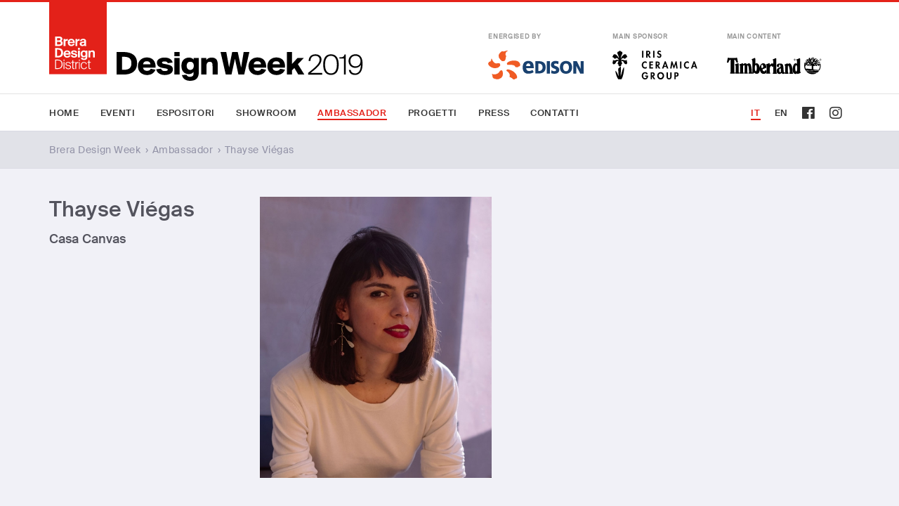

--- FILE ---
content_type: text/html; charset=utf-8
request_url: https://2019.breradesignweek.it/it/ambassador/70/thayse-viegas
body_size: 9334
content:
<!DOCTYPE html>
<!--[if lt IE 7]>      <html class="no-js lt-ie9 lt-ie8 lt-ie7"> <![endif]-->
<!--[if IE 7]>         <html class="no-js lt-ie9 lt-ie8"> <![endif]-->
<!--[if IE 8]>         <html class="no-js lt-ie9"> <![endif]-->
<!--[if gt IE 8]><!--> <html class="no-js"> <!--<![endif]-->
    <head>
        <meta charset="UTF-8">
        <meta http-equiv="X-UA-Compatible" content="IE=edge,chrome=1">
        <title>Thayse Viégas | Brera Design District</title>
        <link rel="icon" href="/static/img/favicon.ico" />
        <meta name="description" content="Tutti gli eventi del Fuorisalone 2019 nel Brera Design District">
        <meta name="keywords" content="Fuorisalone, Brera, Solferino, Statuto, Milano, Design, Week, Milano Design Week, Fuori, Salone, Salone, del, mobile, Salone del mobile, Brera Design District, Brera Design Week, 2019">
        <meta name="viewport" content="width=device-width">
        <meta name="google-site-verification" content="8uwg4v33nISlemaLmLCuLeotBmp6oaNKcqw-Fg5zKdI" />
        
        <link rel="canonical" href="http://2019.breradesignweek.it/it/ambassador/70/thayse-viegas" />
        <link rel="alternate" hreflang="en" href="http://2019.breradesignweek.it/en/ambassador/70/casa-canvas" />

    
        
        
        <!-- for Facebook -->          
        <meta property="og:title" content="Brera Design District - Thayse Viégas" />
        <meta property="og:type" content="website" />
        <meta property="og:image" content="http://2019.breradesignweek.it" />
        <meta property="og:url" content="http://2019.breradesignweek.it/it/ambassador/70/thayse-viegas" />
        <meta property="og:description" content="Brera Design District: The first Italian design district" />
        
        
        <link rel="stylesheet" href="/static/css/bootstrap.min.css">
        <!--link rel="stylesheet" href="https://stackpath.bootstrapcdn.com/bootstrap/4.3.1/css/bootstrap.min.css" integrity="sha384-ggOyR0iXCbMQv3Xipma34MD+dH/1fQ784/j6cY/iJTQUOhcWr7x9JvoRxT2MZw1T" crossorigin="anonymous"-->
        <link rel="stylesheet" href="/static/webfont/bdd18font.css">
        <link rel="stylesheet" href="https://use.fontawesome.com/releases/v5.0.8/css/all.css" integrity="sha384-3AB7yXWz4OeoZcPbieVW64vVXEwADiYyAEhwilzWsLw+9FgqpyjjStpPnpBO8o8S" crossorigin="anonymous">
        
        <link rel="stylesheet" href="/static/css/main2019.css?v=0.1">
        
        <link href="/static/css/skins/all.css?v=1.0.1" rel="stylesheet">

        
        <script src="//ajax.googleapis.com/ajax/libs/jquery/1.11.1/jquery.min.js"></script>
        <script>window.jQuery || document.write('<script src="/static/js/vendor/jquery-1.11.1.min.js"><\/script>')</script>
        
        
        <script src="/static/js/jquery.xml2json.js" type="text/javascript" language="javascript"></script> <!-- utile per XML mappa -->
        
        <script src="/static/js/vendor/modernizr-2.6.2.min.js"></script>
        <script src="https://unpkg.com/imagesloaded@4/imagesloaded.pkgd.min.js"></script>

				<script src="/static/js/jquery.mmenu.all.js"></script>
        <link href="/static/css/jquery.mmenu.all.css" rel="stylesheet" />


        
        
        <!-- Facebook Pixel Code -->
        <script>
        !function(f,b,e,v,n,t,s){if(f.fbq)return;n=f.fbq=function(){n.callMethod?
        n.callMethod.apply(n,arguments):n.queue.push(arguments)};if(!f._fbq)f._fbq=n;
        n.push=n;n.loaded=!0;n.version='2.0';n.queue=[];t=b.createElement(e);t.async=!0;
        t.src=v;s=b.getElementsByTagName(e)[0];s.parentNode.insertBefore(t,s)}(window,
        document,'script','https://connect.facebook.net/en_US/fbevents.js');
        fbq('init', '416845351995077'); // Insert your pixel ID here.
        fbq('track', 'PageView');
        </script>
        <noscript><img height="1" width="1" style="display:none"
        src="https://www.facebook.com/tr?id=416845351995077&ev=PageView&noscript=1"
        /></noscript>
        <!-- DO NOT MODIFY -->
        <!-- End Facebook Pixel Code -->
    </head>
    <body >
    
    <nav id="menu_mobile">
       <ul itemscope itemtype="http://www.schema.org/SiteNavigationElement">
          <li itemprop="name" ><a itemprop="url" href="/it/" title="Homepage">Home</a></li>
          <li itemprop="name" ><a itemprop="url" href="/it/eventi" title="Agenda eventi">Eventi</a></li>
          <li itemprop="name" ><a itemprop="url" href="/it/espositori" title="Elenco espositori">Espositori</a></li>
          <li itemprop="name" class="active"><a itemprop="url" href="/it/ambassador" title="Ambassador">Ambassador</a></li>
          <li itemprop="name" ><a itemprop="url" href="/it/progetti" title="Progetti">Progetti</a></li>
          <li itemprop="name" ><a itemprop="url" href="/it/press" title="Area Press">Press</a></li>
          <li itemprop="name" ><a itemprop="url" href="/it/contatti" title="Contatti">Contatti</a>
       </ul>
    </nav>
    <a id="menu_mobile_button" class="navbar-toggle collapsed">
      <span class="sr-only">Toggle navigation</span>
      <span class="icon-bar"></span>
      <span class="icon-bar"></span>
      <span class="icon-bar"></span>
    </a>

    <div id="my-wrapper">
        <!--[if lt IE 7]>
            <p class="chromeframe">You are using an <strong>outdated</strong> browser. Please <a href="http://browsehappy.com/">upgrade your browser</a> or <a href="http://www.google.com/chromeframe/?redirect=true">activate Google Chrome Frame</a> to improve your experience.</p>
        <![endif]-->
        
        
	
        
        <header>
            <div id="topbar">
                <div class="container">
                    <img src="/static/img/bdd-label.svg" alt="Brera Design District" class="bdd-label">
                    
                    
                </div>
            </div>
            
            <div id="head">
                <div class="container">
                    <a id="logo" href="/it/"><img class="logo" src="/static/img/breradesignweek2019-logoblack.svg" alt="Brera Design Week 2019" /><!--span class="date">8 &mdash; 14 aprile</span--></a>
                    <div class="loghi-header">
                      <div class="energised">
                        <span class="label">ENERGISED BY</span>
                        <a target="_blank" rel="nofollow" href="" style="margin-left:0;"><img src="/static/img/loghi/edison_header.svg" alt="Edison" /></a>
                      </div>
                      <div class="mainsponsor">
                        <span class="label">MAIN SPONSOR</span>
                        <a target="_blank" rel="nofollow" href="" style="margin-left:0;"><img src="/static/img/loghi/iris_header.svg" alt="Iris Ceramica Group" /></a>
                      </div>
                    	<div class="maincontent">
                        <span class="label">MAIN CONTENT</span>
                        <a target="_blank" rel="nofollow" href="" style="margin-left:0;"><img src="/static/img/loghi/timberland_header.svg" alt="Timberland" /></a>
                      </div>
                    	<div class="officialtimekeeper">
                        <span class="label">TIMEKEEPER</span>
                        <a target="_blank" rel="nofollow" href="https://www.rado.com/it-it?utm_source=brera&utm_medium=logoheader&utm_campaign=fuorisalone2019" style="margin-left:0;"><img src="/static/img/loghi/rado_header.svg" alt="RADO" /></a>
                      </div>
                    </div>
                </div>
            </div>
            
            
            
            
            <nav id="main_nav">
              <div class="container">
                <ul itemscope itemtype="http://www.schema.org/SiteNavigationElement">
                
                    <li itemprop="name" id="nav-home"><a itemprop="url" href="/it/" title="Homepage">Home</a></li>
                    <li itemprop="name" id="nav-eventi" ><a itemprop="url" href="/it/eventi" title="Agenda eventi">Eventi</a></li>
                    <li itemprop="name" id="nav-espositori" ><a itemprop="url" href="/it/espositori" title="Elenco espositori">Espositori</a></li>
                    <li itemprop="name" id="nav-locations" ><a itemprop="url" href="/it/showroom" title="Locations">Showroom</a></li>
                    
                    
                    <li itemprop="name" id="nav-ambassador" class="active"><a itemprop="url" href="/it/ambassador" title="Ambassador">Ambassador</a></li>
                    <li itemprop="name" id="nav-progetti" ><a itemprop="url" href="/it/progetti" title="Progetti">Progetti</a></li>
                    <li itemprop="name" id="nav-press" ><a itemprop="url" href="/it/press" title="Area Press">Press</a></li>
                    <li itemprop="name" id="nav-contatti" ><a itemprop="url" href="/it/contatti" title="Contatti">Contatti</a>
                    <!--li id="nav-app" ><a href="/app" title="App">APP</a></li-->
                      <!--ul>
                            <li><a href="/itinerari/4/editoriale-brera-design-district-2014">EDITORIALE</a></li>
                            <li><a href="/itinerari/3/cose-brera-design-district">COS'&Egrave;  BRERA DESIGN DISTRICT</a></li>
                            <li><a href="/progetto/16/lezioni-di-design-il-manifesto">MANIFESTO</a></li>
                          <li><a href="/instagram">INSTAGRAM FEED</a></li>
                          <li><a href="/itinerari/2/premio-lezioni-di-design-ambra-medda">PREMIO BDD</a></li>
                        <li><a href="/contatti">CONTATTI</a></li>
                      </ul-->
                  	<li itemprop="name" id="nav-instagram" class="social"><a target="_blank" href="https://instagram.com/breradesigndistrict"><i class="fab fa-instagram"></i></a></li>
                  	<li itemprop="name" id="nav-facebook" class="social"><a target="_blank" href="https://www.facebook.com/breradesigndistrict"><i class="fab fa-facebook"></i></a></li>
                  	<li itemprop="name" id="nav-english" class="lang "><a href="/en/ambassador/70/casa-canvas">EN</a></li>
                    <li itemprop="name" id="nav-italian" class="lang active"><a href="/it/ambassador/70/thayse-viegas">IT</a></li>

              	</ul>
            	</div>    
            </nav>
        </header>
        
        
        <section id="servicebar">
            <div class="container">
                <ol class="breadcrumbs" itemscope itemtype="http://schema.org/BreadcrumbList">
                  <li itemprop="itemListElement" itemscope itemtype="http://schema.org/ListItem">
                  	<a itemprop="item" href="/it/"><span itemprop="name">Brera Design Week</span><meta itemprop="position" content="1" /></a> › 
                  </li>
                  <li itemprop="itemListElement" class="ancestor" itemscope itemtype="http://schema.org/ListItem">
                  	<a itemprop="item" href="/it/ambassador"><span itemprop="name">Ambassador</span><meta itemprop="position" content="2" /></a> <span class="arrow">›</span> 
                  </li>
                  <li itemprop="itemListElement" class="current-event" itemscope itemtype="http://schema.org/ListItem">
                  	<span itemprop="name">Thayse Viégas</span><meta itemprop="position" content="3" />
                  </li>
                </ol>
                
            </div>
        </section>
        
        <section id="eventintro">
            <div class="container">
                <div class="col-md-3" style="padding-left:0;">
                    <h1>Thayse Viégas</h1>
                    <h4>Casa Canvas</h4>
                </div>
           
                <div class="col-md-9 colcenter">                
                  
                  <div id="showcase" class="showcase">
                    <div class="showcase-slide">
                      <div class="showcase-content">
                        <div class="showcase-content-wrapper">
                          <a class="fancybox" href="/files/mediagallery/2019/ambassador_thayse_viegas-954x539.jpg" rel="evento"><img src="/files/mediagallery/2019/ambassador_thayse_viegas-474x318.jpg" height="400px" /></a>
                        </div>
                      </div>
                    </div>
                  	
                  </div>
                  
                </div>
           
            
            </div>
        </section>
        
        <section id="eventdetails">
            <div class="container">

                <div class="col-md-3" style="padding-left:0;">
                      
  
                      
                      
                      
                      
                </div>
                <div class="col-md-7">
		              <div class="content progetto">
                  
                  <h2 class="payoff">Design your immagination</h2>
                  
                  <p style="margin-left:0cm; margin-right:0cm; text-align:justify">Thayse Vi&eacute;gas &egrave; la fondatrice del progetto Casa Canvas e ideatrice del format Canvas Talks. Thayse ha creato nuove forme di promozione di designer emergenti, andando oltre il concetto il tradizionale di curatela e quello delle gallerie di art-design, trovando nel networking la forza per creare nuove opportunit&agrave; di comunicazione.</p>

<p>Con Casa Canvas si &egrave; immaginata un mondo e un modo nuovo di comunicare e di promuovere design e designer e l&rsquo;ha realizzato.</p>

<p style="margin-left:0cm; margin-right:0cm; text-align:justify">Canvas Talk, format nato dall&rsquo;idea di creare un&rsquo;opportunit&agrave; di networking tra donne appartenenti all&rsquo;industria creativa intorno a un tema: Build and Rebuild. La capacit&agrave; di immaginazione, la forza di volont&agrave; e la dimensione progettuale sono alla base di questi cambiamenti e di queste evoluzioni e lo scopo di Thayse &egrave; quello di raccontare queste micro storie creando cos&igrave; opportunit&agrave; di condivisione e sviluppo di nuovi scenari nati dalla relazione tra persone. La sostenibilit&agrave; per noi oggi &egrave; anche capacit&agrave; di immaginare nuove di forme di condivisione e networking, tra ascolto e confronto.</p>

<p style="margin-left:0cm; margin-right:0cm; text-align:justify">-&nbsp;</p>

<p style="margin-left:0cm; margin-right:0cm; text-align:justify">Nata a Bel&eacute;m do Par&aacute;, nel cuore della foresta amazzonica, e cresciuta a Rio de Janeiro, Thayse Vi&eacute;gas &egrave; fondatrice e curatrice di Casa Canvas. Fin dalla sua infanzia, ha coltivato un amore per l&#39;estetica e la creativit&agrave;. Nel 2008, si &egrave; laureata in Cinema presso il Catholic universit&agrave; di Rio de Janeiro e, lavorando nell&#39;industria cinematografica, ha scoperto il suo interesse per il design. Questa nuova passione l&rsquo;ha portata a Milano dove ha ottenuto un master in Fashion Buying. Per il suo progetto finale, Thayse ha immaginato un concept store che dopo cinque anni ha trovato la realizzazione nel progetto Casa Canvas.&nbsp;&nbsp;</p>

<p style="margin-left:0cm; margin-right:0cm; text-align:justify">-</p>

<p style="margin-left:0cm; margin-right:0cm; text-align:justify">email: <a href="mailto:hello@casacanvas.it">hello@casacanvas.it</a><br />
sito web: <a href="http://www.casacanvas.it" target="_blank">www.casacanvas.it</a><br />
canale ig: <a href="http://instagram.com/casacanvas" target="_blank">@casacanvas</a></p></div>
                  </div><!-- /content -->
                </div><!-- /col7 -->
            </div><!-- /container -->
                  
        </section>
        
        
        
        



        
        
        
        
        
        
        
        <section id="sponsors">
        	<div class="container">
          
            	<!--div class="mainsp">
                <span class="etichetta">ENERGISED BY</span>
                  <a target="_blank" rel="nofollow" href="">Edison</a>
                </div>
                <span class="etichetta">MAIN SPONSOR</span>
                  <a target="_blank" rel="nofollow" href="">Iris</a>
                </div>
              </div-->

            	<div class="col-xs-6 col-sm-3 mainsp">
                <span class="etichetta">ENERGISED BY</span>
                <a target="_blank" rel="nofollow" href=""><img src="/static/img/loghi/edison_header.svg" alt="edison" height="50px" /></a>
              </div>
            	<div class="col-xs-6 col-sm-3 mainsp">
                <span class="etichetta">MAIN SPONSOR</span>
                <a target="_blank" rel="nofollow" href=""><img src="/static/img/loghi/iris_header.svg" alt="Iris ceramiche" height="50px" /></a>
              </div>
            	<div class="col-xs-6 col-sm-3 maincont">
                <span class="etichetta">MAIN CONTENT</span>
                <a target="_blank" rel="nofollow" href=""><img src="/static/img/loghi/timberland_header.svg" alt="Timberland" height="50px" /></a>
              </div>
            	<div class="col-xs-6 col-sm-3 offtimekeeper">
                <span class="etichetta">OFFICIAL TIMEKEEPER</span>
                <a target="_blank" rel="nofollow" href="https://www.rado.com/it-it?utm_source=brera&utm_medium=logofooter&utm_campaign=fuorisalone2019"><img src="/static/img/loghi/rado_header.svg" alt="RADO" height="50px" /></a>
              </div>
            </div>

            <div class="container footer_sponsor">
            <style>.footer_sponsor a img { height:39px; }</style>
           	<span class="etichetta">SPONSOR</span>
              <a target="_blank" rel="nofollow" href="http://www.abhika.it/"><img src="/static/img/loghi/footer/footer_abhika.png" alt="Abhika" /></a>
              <a target="_blank" rel="nofollow" href="http://alterego-group.it/"><img src="/static/img/loghi/footer/footer_alterego_nuovo.png" alt="Alter Ego" /></a>
              <a target="_blank" rel="nofollow" href="http://www.amazon.it/Designweek"><img src="/static/img/loghi/footer/footer_amazon.png" alt="Amazon" /></a>
              <a target="_blank" rel="nofollow" href="https://portal.apexbrasil.com.br/"><img src="/static/img/loghi/footer/footer_apexbrasil.png" alt="Apex Brasil" /></a>
              <a target="_blank" rel="nofollow" href="http://www.asko.com/it/"><img src="/static/img/loghi/footer/footer_asko.png" alt="Asko" /></a>
              <a target="_blank" rel="nofollow" href="https://www.bang-olufsen.com/it"><img src="/static/img/loghi/footer/footer_bangolufsen.png" alt="Bang & Olufsen" /></a>
              <a target="_blank" rel="nofollow" href="https://www.bisazza.it/"><img src="/static/img/loghi/footer/footer_bisazza.png" alt="Bisazza" /></a>
              <a target="_blank" rel="nofollow" href="http://bottegaghianda.com/"><img src="/static/img/loghi/footer/footer_bottegaghianda.png" alt="Bottega Ghianda" /></a>
              <a target="_blank" rel="nofollow" href="https://hfda.hu/"><img src="/static/img/loghi/footer/footer_budapestselect.png" alt="Budapest Select" /></a>
              <a target="_blank" rel="nofollow" href="http://www.ceditceramiche.it/"><img src="/static/img/loghi/footer/footer_cedit.png" alt="Cedit" /></a>
              <a target="_blank" rel="nofollow" href="https://www.co-llection.today/"><img src="/static/img/loghi/footer/footer_collection.png" alt="Co.llection" /></a>
              <a target="_blank" rel="nofollow" href="https://www.cole-and-son.com/en/"><img src="/static/img/loghi/footer/footer_cole_and_son.png" alt="Cole & Son" /></a>
              <a target="_blank" rel="nofollow" href="https://cortex-design.com/"><img src="/static/img/loghi/footer/footer_cortex.png" alt="Cortex Design" /></a>
              <a target="_blank" rel="nofollow" href="http://cosimilano.com/"><img src="/static/img/loghi/footer/footer_cosidicasa.png" alt="Così di Casa" /></a>
              <a target="_blank" rel="nofollow" href="http://www.dieffebi.com/it/"><img src="/static/img/loghi/footer/footer_dieffebi.png" alt="Dieffebi" /></a>
              <a target="_blank" rel="nofollow" href="http://etel.design/"><img src="/static/img/loghi/footer/footer_etel.png" alt="Etel" /></a>
              <a target="_blank" rel="nofollow" href="https://fantinimosaici.it/"><img src="/static/img/loghi/footer/footer_fantinimosaici.png" alt="Fantini Mosaici" /></a>
              <a target="_blank" rel="nofollow" href="https://www.fadisarieddine.com/"><img src="/static/img/loghi/footer/footer_fadisarieddine.png" alt="Fadi Sarieddine" /></a>
              <a target="_blank" rel="nofollow" href="http://www.fenixntm.com/"><img src="/static/img/loghi/footer/footer_fenix_v2.png" alt="Fenix ntm" /></a>
              <a target="_blank" rel="nofollow" href="https://www.fiemme3000.it/"><img src="/static/img/loghi/footer/footer_fiemme3000.png" alt="Fiemme 3000" /></a>
              <a target="_blank" rel="nofollow" href="https://www.florim.com/"><img src="/static/img/loghi/footer/footer_florim.png" alt="Florim" /></a>
              <a target="_blank" rel="nofollow" href="https://www.fromental.co.uk/"><img src="/static/img/loghi/footer/footer_fromental.png" alt="Fromental" /></a>
              <a target="_blank" rel="nofollow" href="https://www.gtdesign.it/"><img src="/static/img/loghi/footer/footer_gtdesign.png" alt="G.T.Design" /></a>
              <a target="_blank" rel="nofollow" href="https://www.hem.com/"><img src="/static/img/loghi/footer/footer_hem.png" alt="hem" /></a>
              <a target="_blank" rel="nofollow" href="https://www.homeitalia.com/"><img src="/static/img/loghi/footer/footer_homeitalia.png" alt="Home Italia" /></a>
              <a target="_blank" rel="nofollow" href="http://www.isegnideltempo.it/"><img src="/static/img/loghi/footer/footer_isegnideltempo_pj.png" alt="I segni del tempo" /></a>
              <a target="_blank" rel="nofollow" href="http://www.insuladellerose.it/"><img src="/static/img/loghi/footer/footer_insuladellerose.png" alt="Insula delle rose" /></a>
              <a target="_blank" rel="nofollow" href="http://www.interni-events.com/the-2017-event"><img src="/static/img/loghi/footer/footer_interni.png" alt="Interni Material Immaterial" /></a>
              <a target="_blank" rel="nofollow" href="http://www.istitutoimballaggio.it/"><img src="/static/img/loghi/footer/footer_istituto_imballaggio.png" alt="Istituto Italiano Imballaggio" /></a>
              <a target="_blank" rel="nofollow" href="https://www.jung.de/en/"><img src="/static/img/loghi/footer/footer_jung.png" alt="Jung Group" /></a>
              <a target="_blank" rel="nofollow" href="http://kabinet.it/"><img src="/static/img/loghi/footer/footer_kabinet.png" alt="Kabinet" /></a>
              <a target="_blank" rel="nofollow" href="https://www.kalarara.com/it/"><img src="/static/img/loghi/footer/footer_kalarara.png" alt="KalaRara" /></a>
              <a target="_blank" rel="nofollow" href="https://koraikogei.com/"><img src="/static/img/loghi/footer/footer_korai.png" alt="korai" /></a>
              <a target="_blank" rel="nofollow" href="https://www.landrover.it/"><img src="/static/img/loghi/footer/footer_landrover.png" alt="Land Rover" /></a>
              <a target="_blank" rel="nofollow" href="https://www.ljedition.com/"><img src="/static/img/loghi/footer/footer_marcange.png" alt="Marc Ange" /></a>
              <a target="_blank" rel="nofollow" href="https://shopmelissa.com/"><img src="/static/img/loghi/footer/footer_melissa.png" alt="Melissa" /></a>
              <a target="_blank" rel="nofollow" href="https://it.moleskine.com/moleskine-cafe"><img src="/static/img/loghi/footer/footer_moleskine.png" alt="Moleskine café" /></a>
              <a target="_blank" rel="nofollow" href="https://www.moooi.com/"><img src="/static/img/loghi/footer/footer_moooi.png" alt="moooi" /></a>
              <a target="_blank" rel="nofollow" href="https://www.nastrimt.com/"><img src="/static/img/loghi/footer/footer_mt.png" alt="mt masking tape" /></a>
              <a target="_blank" rel="nofollow" href="https://www.nlxl.com/"><img src="/static/img/loghi/footer/footer_nlxl.png" alt="nlxl" /></a>
              <a target="_blank" rel="nofollow" href="https://www.oakdesign.it/"><img src="/static/img/loghi/footer/footer_oak.png" alt="oak" /></a>
              <a target="_blank" rel="nofollow" href=""><img src="/static/img/loghi/footer/footer_oikoi.png" alt="oikoi" /></a>
              <a target="_blank" rel="nofollow" href="https://www.saint-louis.com/en/"><img src="/static/img/loghi/footer/footer_saintlouis.png" alt="St Louis" /></a>
              <a target="_blank" rel="nofollow" href="https://www.steininger-designers.at/"><img src="/static/img/loghi/footer/footer_steininger.png" alt="Steininger Designers" /></a>
              <a target="_blank" rel="nofollow" href="https://www.talentisrl.com/"><img src="/static/img/loghi/footer/footer_talenti.png" alt="Talenti" /></a>
              <a target="_blank" rel="nofollow" href="https://www.tecnospa.com"><img src="/static/img/loghi/footer/footer_tecno_zanotta.png" alt="Tecno Zanotta" /></a>
              <a target="_blank" rel="nofollow" ><img src="/static/img/loghi/footer/footer_thesecretplaceofdesign.png" alt="The Secret Place of Design" /></a>
              <a target="_blank" rel="nofollow" href="http://it.thonet.de/"><img src="/static/img/loghi/footer/footer_thonet.png" alt="Thonet" /></a>
              <a target="_blank" rel="nofollow" href="https://www.wood-skin.com/"><img src="/static/img/loghi/footer/footer_woodskin.png" alt="WOOD-SKIN " /></a>
              <a target="_blank" rel="nofollow" href="http://yoy-idea.jp/"><img src="/static/img/loghi/footer/footer_yoy.png" alt="YOY " /></a>
              <a target="_blank" rel="nofollow" href="http://www.yvecollection.com/"><img src="/static/img/loghi/footer/footer_yve.png" alt="yvé collection" /></a>
            </div>

            <div class="container footer_media">
            <span class="etichetta">MEDIA PARTNER</span>
              <a target="_blank" rel="nofollow" href="http://www.abitare.it/it/"><img src="/static/img/loghi/footer/footer_abitare.png" alt="Abitare" /></a>
              <a target="_blank" rel="nofollow" href="https://www.archiproducts.com/"><img src="/static/img/loghi/footer/footer_archiproducts.png" alt="Archiproducts" /></a>
              <a target="_blank" rel="nofollow" href="https://www.architonic.com/it"><img src="/static/img/loghi/footer/footer_architonic.png" alt="Architonic" /></a>
              <a target="_blank" rel="nofollow" href="http://www.domusweb.it"><img src="/static/img/loghi/footer/footer_domus.png" alt="domus" /></a>
              <a target="_blank" rel="nofollow" href="http://www.elledecor.it/"><img src="/static/img/loghi/footer/footer_elledecor.png" alt="Elle Decor" /></a>
              <a target="_blank" rel="nofollow" href="http://living.corriere.it/"><img src="/static/img/loghi/footer/footer_living.png" alt="Living" /></a>
              <a target="_blank" rel="nofollow" href="http://www.modemonline.com/design/design-weeks/milan-04-2018/"><img src="/static/img/loghi/footer/footer_modemonline.png" alt="Modem Online" /></a>
              <a target="_blank" rel="nofollow" href="http://design.pambianconews.com/"><img src="/static/img/loghi/footer/footer_pambianco.png" alt="Pambianco Design" /></a>
              <a target="_blank" rel="nofollow" href="http://www.spotify.com/"><img src="/static/img/loghi/footer/footer_spotify.png" alt="Spotify" /></a>
              <a target="_blank" rel="nofollow" href="https://www.bcd.es/en/"><img src="/static/img/loghi/footer/footer_bcd.png" alt="BCD" /></a>
              
              
              
              
              
              
            </div>

            

            <div class="container footer_partner">
            	<span class="etichetta">PARTNER</span>
              <a target="_blank" rel="nofollow" href="http://www.sib.it/"><img src="/static/img/loghi/footer/footer_sib.png" alt="SIB Società Italiana Brevetti" /></a>
              <a target="_blank" rel="nofollow" href="http://www.expotrans.net/"><img src="/static/img/loghi/footer/footer_expotrans.png" alt="Expotrans" /></a>
              <a target="_blank" rel="nofollow" href="http://www.corriere.it"><img src="/static/img/loghi/footer/footer_corrieredellasera.png" alt="Corriere della Sera" /></a>
              <a target="_blank" rel="nofollow" href="http://www.fuorisalone.it"><img src="/static/img/loghi/footer/footer_fuorisalone.png" alt="Fuorisalone.it" /></a><br>
              
              <a target="_blank" rel="nofollow" href="http://www.alfonsomuzzi.it/"><img src="/static/img/loghi/footer/footer_alfonsomuzzi.png" alt="Alfonso Muzzi" /></a>
              <a target="_blank" rel="nofollow" href="http://www.cmcduepuntozero.com/"><img src="/static/img/loghi/footer/footer_cmc20.png" alt="C.M.C. 2.0" /></a>
              <a target="_blank" rel="nofollow" href="http://www.bistrot.giovannicovaec.it/"><img src="/static/img/loghi/footer/footer_giovannicova.png" alt="Giovanni Cova & C." /></a>
              <a target="_blank" rel="nofollow" href="http://www.laboratorioformentini.it"><img src="/static/img/loghi/footer/footer_laboratorioformentini.png" alt="Laboratorio Formentini" /></a>
              <a target="_blank" rel="nofollow" href="http://www.eataly.it"><img src="/static/img/loghi/footer/footer_eataly.png" alt="Eataly" /></a>
              
            </div>

           <!--div class="sponsors-dx"></div>
            <div class="sponsors-sx"></div-->
          </div>
        </section>
        
        <footer>
          <div class="container">
          
          <img src="/static/img/bdd-label.svg" alt="Brera Design District" class="bdd-label">

            <div class="col-md-2 col-md-offset-1 colonna" style="padding-left:0;">
              <h4>Contatti</h4>
              <strong>Brera Design District</strong> <br/>
              via Palermo 1, 20121 Milano<br/>
              tel +39 02 36638150<br/>
              <a href="mailto:info@breradesigndistrict.it">info@breradesigndistrict.it</a>
              <a href="http://www.breradesigndistrict.it">www.breradesigndistrict.it</a>
            <br/>
              <a class="social-icon" target="_blank" href="https://www.facebook.com/breradesigndistrict/"><i class="fab fa-facebook"></i></a>
              <a class="social-icon" target="_blank" href="https://instagram.com/breradesigndistrict/"><i class="fab fa-instagram"></i></a>
            </div>

            <div class="col-md-4 col-md-offset-1 colonna" style="padding-left:0; padding-right:0;">
              <h4>Progetti</h4>
              
              <div class="col-sm-6" style="padding-left:0;">
                <strong>Brera Design Week</strong> <br/>
                <a href="http://www.breradesignweek.it">www.breradesignweek.it</a>
                <br/>
                <br/>
                <strong>Brera Design Apartment</strong> <br/>
                <a href="http://www.breradesignapartment.com">www.breradesignapartment.com</a>
                <br/>
                  <a class="social-icon" target="_blank" href="https://www.instagram.com/BreraDesignApartment/"><i class="fab fa-instagram"></i></a>
              </div>

              <div class="col-sm-6" style="padding-right:0;">
                <strong>Brera Design Days</strong> <br/>
                <a href="http://www.breradesigndays.it">www.breradesigndays.it</a>
                <br/>
                <br/>
                <strong>Brera Location</strong> <br/>
                <a href="http://www.breralocation.com">www.breralocation.com</a>
              </div>
            </div><!-- progetti -->
            	
            <div class="col-md-3 col-md-offset-1 colonna">
            
            	<!-- commento per GDPR -->
              <h4>Newsletter</h4>
              Iscriviti per ricevere email su eventi, progetti e collaborazioni del Brera Design District.<br/>
					              
              <form class="form-iscrizione" action="http://d8e6e.emailsp.com/frontend/subscribe.aspx">
                <div class="fieldset">
                  <input type="email" name="email" id="email" class="email" placeholder="Inserisci la tua email" required>
                  <input type="hidden" name="list" value="7">
                  <input type="hidden" name="group" value="294" autocomplete="off" >
                  <div class="hidden">
                    <label for="2" >Lingua</label>
                    <label><input type="checkbox" name="campo29" value="Italiano" checked >Italiano</label>
                    <label><input type="checkbox" name="campo29" value="Inglese">Inglese</label>
                  </div>                  
                  <button type="submit" name="submit" value="true" > <i class="fas fa-angle-right"></i></button>
                </div>
                <div class="privacy">
                  <label><input type="checkbox" name="privacy" required> Ho letto e accettato la</label> <a href="http://studiolabo.it/privacy-policy/" target="_blank">privacy policy</a>
                </div>
              </form>
              
              
            </div>
            
          </div>

          <div class="credits" style="clear:both;">
          	<div class="container">
            	<span>&copy; 2019 &mdash; BRERA DESIGN DISTRICT</span>
              <span class="fright">A project by <a href="http://www.studiolabo.it" title="Studiolabo - Communication & Concept Design">Studiolabo</a> - P.IVA e C.F. 06443950966</span>
            </div>
          </div>
        </footer>
        
        
        <div style="display:none; font-size:14px;" id="iscritto">La tua richiesta è andata a buon fine, grazie.<br></div>
        <div style="display:none; font-size:14px;" id="non_valido">Indirizzo non_valido</div>
        <div style="display:none; font-size:14px;" id="presente">Indirizzo già presente</div>
        <div style="display:none; font-size:14px;" id="sconosciuto">Errore sconosciuto</div>
        <div style="display:none; font-size:14px;" id="errore">Errore Sconosciuto</div>
    
    
    </div><!-- end of #my-wrapper -->

    <link rel="stylesheet" href="https://cdn.jsdelivr.net/gh/fancyapps/fancybox@3.5.7/dist/jquery.fancybox.min.css" />
		<script src="https://cdn.jsdelivr.net/gh/fancyapps/fancybox@3.5.7/dist/jquery.fancybox.min.js"></script>

    
<script src="https://maps.googleapis.com/maps/api/js?key=AIzaSyCvOjryi2IcOC-kpyoOtGoB80LKbKsXUSk&v=3.31"></script>
<script type="text/javascript">
    
    
</script>
        
    <script src="/static/js/plugins.js" type="text/javascript"></script>
    <script src="/static/js/main.js" type="text/javascript"></script>
		<script>
    $(document).ready(function() {
      $("#menu_mobile").mmenu({
				extensions 	: [  "position-right", "position-front", "shadow-panels", "fx-listitems-slide", "border-none", "theme-white", "pagedim-black", ],
				"navbars": [
					{
						 "position": "top",
						 "content": [
								"breadcrumbs",
								"close"
						 ]
					},
					{
						 "position": "bottom",
						 "content": [
								"<a class='fab fa-facebook' href='https://instagram.com/breradesigndistrict'></a>",
								"<a class='fab fa-instagram' href='https://instagram.com/breradesigndistrict'></a>",
								"<a class='' href='/it/'>IT</a>",
								"<a class='' href='/en/'>EN</a>"
						 ]
					}
				]
      },
			
			
			 {
         // configuration
         offCanvas: {
            pageSelector: "#my-wrapper"
         }
      });
      var API = $("#menu_mobile").data( "mmenu" );
      
      $("#menu_mobile_button").click(function() {
         API.open();
      });			
			
    });
    </script>
        
		<script type="text/javascript">

			$(document).ready(function(){
				$('.navbutton').click( function(){
					$(this).toggleClass('active');
					$('nav').toggleClass('open');
				})
			});
			
			
			
				
				
		</script>

    <!-- Global site tag (gtag.js) - Google Analytics -->
    <script async src="https://www.googletagmanager.com/gtag/js?id=UA-210523-17"></script>
    <script>
      window.dataLayer = window.dataLayer || [];
      function gtag(){dataLayer.push(arguments);}
      gtag('js', new Date());
    
      gtag('config', 'UA-210523-17');
    </script>
    </body>
</html>


--- FILE ---
content_type: text/css
request_url: https://2019.breradesignweek.it/static/webfont/bdd18font.css
body_size: 305
content:
/* Generated by Font Squirrel (http://www.fontsquirrel.com) on March 11, 2016 */



@font-face {
    font-family: 'SuisseIntl-Regular-WebM';
    src: url('SuisseIntl-Regular-WebM.eot');
    src: url('SuisseIntl-Regular-WebM.eot?#iefix') format('embedded-opentype'),
         url('SuisseIntl-Regular-WebM.woff2') format('woff2'),
         url('SuisseIntl-Regular-WebM.woff') format('woff'),
         url('SuisseIntl-Regular-WebM.ttf') format('truetype'),
         url('SuisseIntl-Regular-WebM.svg#SuisseIntl-Regular-WebM') format('svg');
    font-weight: normal;
    font-style: normal;
}

@font-face {
    font-family: 'SuisseIntl-Medium-WebM';
    src: url('SuisseIntl-Medium-WebM.eot');
    src: url('SuisseIntl-Medium-WebM.eot?#iefix') format('embedded-opentype'),
         url('SuisseIntl-Medium-WebM.woff2') format('woff2'),
         url('SuisseIntl-Medium-WebM.woff') format('woff'),
         url('SuisseIntl-Medium-WebM.ttf') format('truetype'),
         url('SuisseIntl-Medium-WebM.svg#SuisseIntl-Medium-WebM') format('svg');
    font-weight: normal;
    font-style: normal;
}

@font-face {
    font-family: 'SuisseIntl-Bold-WebM';
    src: url('SuisseIntl-Bold-WebM.eot');
    src: url('SuisseIntl-Bold-WebM.eot?#iefix') format('embedded-opentype'),
         url('SuisseIntl-Bold-WebM.woff2') format('woff2'),
         url('SuisseIntl-Bold-WebM.woff') format('woff'),
         url('SuisseIntl-Bold-WebM.ttf') format('truetype'),
         url('SuisseIntl-Bold-WebM.svg#SuisseIntl-Bold-WebM') format('svg');
    font-weight: normal;
    font-style: normal;
}

@font-face {
    font-family: 'SuisseIntlCond-Regular-WebS';
    src: url('SuisseIntlCond-Regular-WebS.eot');
    src: url('SuisseIntlCond-Regular-WebS.eot?#iefix') format('embedded-opentype'),
         url('SuisseIntlCond-Regular-WebS.woff2') format('woff2'),
         url('SuisseIntlCond-Regular-WebS.woff') format('woff'),
         url('SuisseIntlCond-Regular-WebS.ttf') format('truetype'),
         url('SuisseIntlCond-Regular-WebS.svg#SuisseIntlCond-Regular-WebS') format('svg');
    font-weight: normal;
    font-style: normal;

}

--- FILE ---
content_type: text/css
request_url: https://2019.breradesignweek.it/static/css/main2019.css?v=0.1
body_size: 23110
content:



/* ==========================================================================
   HTML5 Boilerplate styles - h5bp.com (generated via initializr.com)
   ========================================================================== */

html,
button,
input,
select,
textarea {
    color: #222;
}

/*html {min-width:980px;}*/

body {
    font-size: 62.5%;
    line-height: 1.4;
    /*font-family: 'accuregular';*/
	font-family: 'SuisseIntl-Regular-WebM'; font-weight:normal;
	text-rendering:geometricPrecision;
	position:relative;
	letter-spacing:0.02em;
}

::-moz-selection {
    background: #b3d4fc;
    text-shadow: none;
}

::selection {
    background: #b3d4fc;
    text-shadow: none;
}

hr {
    display: block;
    height: 1px;
    border: 0;
    border-top: 1px solid #ccc;
    margin: 1em 0;
    padding: 0;
}

img {
    vertical-align: middle;
}

fieldset {
    border: 0;
    margin: 0;
    padding: 0;
}

textarea {
    resize: vertical;
}

.chromeframe {
    margin: 0.2em 0;
    background: #ccc;
    color: #000;
    padding: 0.2em 0;
}


/* ==========================================================================
   Author's custom styles
   ========================================================================== */
@media (min-width: 1600px) {
.container { width: 1468px; }
}
header {position: relative; width: 100%; height: 181px; padding:0; margin: 0; }

section { position:relative; width:100%; overflow:hidden; clear:both; }
.centered {position:relative; margin:0 auto; width:954px; overflow:hidden;}

.fleft {display:block; float:left;}
.fright {display:block; float:right;}

.arancio, a.arancio, .payoff.arancio {color:#e32119;}


h1, h2 { font-family: 'SuisseIntl-Medium-WebM', Helvetica, Arial; font-weight:normal; margin-top:0; }
h3, h4 { font-family: 'SuisseIntl-Medium-WebM', Helvetica, Arial; font-weight:normal; margin-top:0; }

p { font-size:16px; line-height:23px; }
a { color:#222; }
.strong { font-weight:700; }

.col1 {width:190px; margin-right:1px; float:left; overflow:hidden;}
.col2 {width:381px; margin-right:1px; float:left; overflow:hidden;}

.col1.last, .col2.last { margin-right:0;}


.colcenter a { color:#999; }
.colcenter a:hover { color:#666; }
.colcenter a:visited { color:#999; }

/*
#topbar {width:100%; height:30px; background:#222; color:#dbdbdb; font-size:12px;}
#topbar .container  { position:relative; }
#topbar .bdd-label { display:block; width:82px; position:absolute; left:-82px; }
*/
#topbar {width:100%; height:3px; background:#e42219; color:#dbdbdb; font-size:12px; z-index: 10; }
#topbar .container  { position:relative; }
#topbar .bdd-label { display:block; width:82px; position:absolute; left:-82px; top:-27px; }

#topbar span { padding-top:6px;}

#topbar a { text-decoration:none; color:#dbdbdb; border-bottom:1px solid #dbdbdb; }
#topbar a:hover { border-bottom:1px solid #ec3023; }
#topbar a.active { background:#e32119; cursor:default;}
#topbar a.active:hover { background:#e32119;}
#topbar a.mdn { width:auto; height:auto; padding:0; background:none; text-decoration:none; color:#fff; }
#topbar a.arancio { width:auto; height:auto; padding:0; background:none; text-decoration:none; color:#e32119; }
#topbar a.mdn:hover { color:#56B0A6; }

#topbar a.nav#main_navbutton { display:none; }

#topbar a.lang { display:block; width:30px; height:30px; text-align:center; padding:6px 0 0; border-bottom:none; }
#topbar a.lang:hover { background:#878787; border-bottom:none; }
#topbar a.icon { display:block; width:32px; height:30px; float:left; border-right:1px solid #4b4b4b; background-position:left top; background-repeat:no-repeat; }
#topbar a.icon#fb { background:url(../img/soc-icon-fb.png) center -4px; border-left:1px solid #4b4b4b; border-bottom:none;  }
#topbar a.icon#tw { background:url(../img/soc-icon-tw.png) center -4px; border-bottom:none; }
#topbar a.icon#ig { background:url(../img/soc-icon-ig.png) center -4px; border-bottom:none; }
#topbar a.icon#yt { background:url(../img/soc-icon-yt.png) center -4px; border-bottom:none; }
#topbar a.icon#gp { background:url(../img/soc-icon-gp.png) center -4px; border-bottom:none; }
#topbar a.icon#pi { background:url(../img/soc-icon-pi.png) center -4px; border-bottom:none; }

#topbar a.icon#fb:hover { background-position: center -40px; border-bottom:none; }
#topbar a.icon#tw:hover { background-position: center -40px; border-bottom:none; }
#topbar a.icon#ig:hover { background-position: center -39px; border-bottom:none; }
#topbar a.icon#yt:hover { background-position: center -40px; border-bottom:none; }
#topbar a.icon#gp:hover { background-position: center -40px; border-bottom:none; }
#topbar a.icon#pi:hover { background-position: center -40px; border-bottom:none; }

footer a.social-icon { font-size:1.6em; margin-right:6px; }

#head a#logo { display:block; position:relative; float:left; margin:71px 0 15px; }
#head a#logo img { height:41px; }
#head a#logo .date { display: block; position: absolute; right: 1px; font-size: 12px; text-transform: uppercase; color: #a1a1a9; font-family: 'SuisseIntl-Medium-WebM'; letter-spacing: 0.08em; bottom: -0.9em; }
.home #head a#logo .date { color:#fff; letter-spacing:0.1em; font-weight:bold; }

	.loghi-header { position:relative; height:76px; float:right; /*background:url(../img/loghi-header.png)*/ no-repeat right top; margin-top:45px;}
	.loghi-header .label { display:block; position:absolute; top:0; left:0; font-size:9px; color:#999; letter-spacing:0.08em; padding:0; }
	.home .loghi-header .label { color:#fff; }
	.loghi-header hr  { display:none; }
	.loghi-header .energised { position:relative; display:inline-block; padding:24px 40px 0 0; }
	.loghi-header .mainsponsor { position:relative; display:inline-block; padding:24px 40px 0 0; }
	.loghi-header .maincontent { position:relative; display:inline-block; padding:24px 40px 0 0; }
	.loghi-header .officialtimekeeper { position:relative; display:inline-block; padding:24px 0 0; }
	.loghi-header .courtesycar { position:relative; display:inline-block; padding:16px 0 0 0; }
	.loghi-header a { display:block; position:relative; float:left; padding:0; margin:0 0 0 30px; height:43px; }
	


nav#main_nav { position: relative; width: 100%; height: 54px; padding: 0; margin: 0; /*border-bottom: 1px solid #e2e2e2;*/ border-top: 1px solid #e2e2e2; background:#fff; }
nav#main_nav ul {position: relative; height: 52px; padding: 0; margin: 0 auto; list-style: none; /*border-left: 1px solid #e2e2e2; border-right: 1px solid #e2e2e2; background:url(../img/menu-back.png) repeat-x top;*/}
nav#main_nav ul li { float:left; padding: 0 30px 13px 0;
	-webkit-transition: all 300ms ease;
	-moz-transition: all 300ms ease;
	-ms-transition: all 300ms ease;
	-o-transition: all 300ms ease;
	transition: all 300ms ease; }
nav#main_nav ul li a { display: block; float:left; /*height: 55px;*/ padding: 20px 0px 2px; font-size: 13px; line-height:13px; color: #333; text-decoration: none; font-family: 'SuisseIntl-Medium-WebM', Helvetica, Arial; letter-spacing:0.05em; text-transform:uppercase;  }
nav#main_nav ul li:hover a { color:#333; border-bottom:2px solid; text-decoration:none; }
nav#main_nav ul li.active a { color: #e32119; border-bottom:2px solid; }

nav#main_nav ul li.lang, nav#main_nav ul li.social { float:right; padding-right:10px; padding-left:10px; }
nav#main_nav ul li.social a { font-size: 20px; padding: 17px 0 2px; }
nav#main_nav ul li.social a:focus, nav#main_nav ul li.social a:hover { text-decoration:none; color:#e32119; }
nav#main_nav ul li.social:hover a { border-bottom:none; }

nav#main_nav.fixed { position: fixed; top:0; z-index:999; }
/*nav#main_nav ul li#nav#main_nav-home {width:0; height: 52px; overflow: hidden; margin-left:-1px; background:url(../img/home-nav#main_nav.png) no-repeat; }*/
/*nav#main_nav.fixed  ul li#nav#main_nav-home {width:113px; margin-left:0px; }*/
/*nav#main_nav ul li#nav#main_nav-home a { width:113px; height: 58px; padding: 0;}*/
nav#main_nav ul li#nav#main_nav-home { width:0; height: 52px; overflow: hidden; margin-left:-1px; padding:0; }
nav#main_nav.fixed ul li#nav#main_nav-home {width:72px; margin-left:0px; }
nav#main_nav.fixed ul li.lang, 
nav#main_nav.fixed ul li.social { display:none; }
nav#main_nav ul > li ul {
  background: none repeat scroll 0 0 #eeeeee;
	border-bottom:1px solid #444444;
	border-left:1px solid #444444;
	border-right:1px solid #444444;
  height: auto;
  margin: 0;
  padding: 0;
  position: absolute;
  right: -1px;
  top: 57px;
  width: 100%;
  z-index: 900;
}

nav#main_nav ul li.active ul li a {color:#333333;}

nav#main_nav ul > li ul li {
	float: left;
	position: relative;
}

nav#main_nav ul > li ul li:hover {
	background:#ddd;
}

/*nav#main_nav > div > ul > li#nav#main_nav-contatti:hover {padding-bottom:51px;}*/

nav#main_nav ul > li ul li a {
	display: inline-block;
	height: 12px;
	margin: 7px 0;
	padding: 10px 15px 15px;
	text-decoration: none;
}

.home nav#main_nav,
.index nav#main_nav { background:none; }
.home nav#main_nav ul li a { color:#fff; }
.home nav#main_nav ul li:hover a { color:#e32119; }


.home nav#main_nav.fixed,
.index nav#main_nav.fixed {
	background:#fff;
	border-bottom: 1px solid #e2e2e2;
	border-top: 1px solid #e2e2e2; }
.home nav#main_nav.fixed ul li a { color:#333; }
	
	


/*.intro {background:url(../img/intro.png) repeat-x left top; }*/
.intro { min-height:300px; }

.intro .container { position:relative; min-height:300px; }

.logoslideshow { position:absolute; z-index:10; top:30px; left:30px; }

.intro .focuson { position:absolute; bottom:0; left:0; height:169px; background:#e32119; padding:30px 40px; z-index:11; color:#fff; font-size:15px; line-height:22px; z-index:4; 
-webkit-box-shadow: 0 0 50px 0 #000;
box-shadow: 0 0 50px 0 #000; }

.intro .focuson .focustitle { padding:0 0 18px; font-size:18px;  color:#414042; }

.intro .focuson .bx-viewport { /*overflow:visible !important;*/ padding: 0 2px; }
.intro .focuson focuscaption { height:330px; color:#fff; }
.intro .focuson a.focuscaption { height:330px; color:#fff; }
.intro .focuson focuscaption h2 { sans-serif; font-weight:normal; font-size:36px; line-height:38px; letter-spacing:-0.01em; text-transform:uppercase; }
.intro .focuson a.focuscaption h2 { sans-serif; font-weight:normal; font-size:36px; line-height:38px; letter-spacing:-0.01em; text-transform:uppercase; }

.bx-controls { top:0; }


.intro .giorni { position:absolute; top:350px; left:30px; z-index:90; }
	.intro .giorni a { display:block; float:left; width:30px; height:30px; text-align:center; padding:14px; background:url(../img/giorni.png); border:1px solid #dd413a; border-right:none; color:#fff; font-size:24px; line-height:30px; text-decoration:none; font-family:'brera2Regular'; font-weight:normal; ,}
	.intro .giorni a.last { border-right:1px solid #dd413a; }
	.intro .giorni a:hover { background: #df3028; }
	
.intro .bx-wrapper .bx-pager .bx-pager-item,
.intro .bx-wrapper .bx-controls-auto .bx-controls-auto-item { display: block; float: left; }
.intro .bx-wrapper .bx-pager.bx-default-pager a { width:8px; height:8px; margin:4px 6px; background:#fff; -webkit-border-radius:50%; -mox-border-radius:50%; border-radius:50%; text-indent:9999px;
-webkit-box-shadow: 0 0 5px 0 #666;
box-shadow: 0 0 5px 0 #666; }
.intro .bx-wrapper .bx-pager.bx-default-pager a:hover { width:12px; height:12px; margin:2px 4px; background:#fff; }
.intro .bx-wrapper .bx-pager.bx-default-pager a.active { background:#e32119; }

.intro .focuson .bx-wrapper {height:300px;}

.intro .bx-wrapper .bx-pager { position:relative; text-align: right; padding:0; right:0; top: 6px; margin-right:-176px; height:16px; width:auto; }

.intro .left { position:absolute; left:0; top:723px; width:1192px; height:361px; background:url(../img/home-slash.jpg) no-repeat center top; z-index:1; }
.intro .right { position:absolute; right:50%; top:400px; width:707px; height:668px; margin-right:-800px; background:url(../img/home_red_shade.png) no-repeat center top; z-index:3; }

#sliderBigReal {height:539px; overflow:hidden; z-index:2; }
#sliderBigReal .bx-wrapper {z-index:2; }

	.homelinks { position:absolute; bottom:0; left:15px; }				
	.splash-countdown { display:block; padding:0 15px 0px; font-size:15px; color:#fff; background:#fff; border-top:4px solid #ccc; height:100%; }				
	a.homelink { display:block; padding:10px 15px 45px; font-size:15px; color:#fff; background:#ca281c; border-top:4px solid #9a221a; height:100%; }				
	a.homelink:hover { background:#EE3124; text-decoration:none; }				
	a.homelink strong { font-family:"SuisseIntl-Medium-WebM"; display:block; font-size:16px; margin-bottom:5px; }				
	a.homelink .arr { display:inline-block; font-size:1.3em; line-height:0.6em; margin-right:2px; }				
	a.homelink:hover .arr { margin-left:8px; }				
	a.homelink,
	a.homelink .arr {
	-webkit-transition: all 300ms ease;
	-moz-transition: all 300ms ease;
	-ms-transition: all 300ms ease;
	-o-transition: all 300ms ease;
	transition: all 300ms ease; }				

	
.edizione {position:absolute; left:15px; top:60px; z-index:12; color:#fff; margin:0; padding:0; font-size:20px; line-height:20px; letter-spacing:0.02em; }
	.edizione span { font-size: 55px; line-height: 55px; display: block; margin-top: 18px; }

#home_settori { width:100%; padding:0; background:#fff; overflow:hidden; }
#home_settori .container { padding:0; }	
	.home_settori { color: #4f5471; padding:30px 10px 40px; text-decoration:none; font-size:20px; line-height:1.5em; background:url(../img/home_settori.png) no-repeat right top; }
	.home_settori h1 { font-size:30px; color:#e42219; }
	.home_settori .numero { font-family: 'SuisseIntl-Medium-WebM'; font-weight:normal; }


.settori {position:relative; width:473px; margin-top:20px; min-height:250px; padding:0 100px 200px 0; overflow:hidden; background:url(../img/home-composit-01.png) no-repeat left bottom; z-index:3; }
	.settori a {padding:6px 8px; font-size:14px; margin:0 6px 9px 0; border-bottom: 1px solid #e32119; text-decoration:none; display:block; float:left; background:#eaeaea; color:#e32119;}
	.settori a:hover {background:#fff;}
.colleft .settori { background:none; }


.editoriali {width:300px; height:190px; position:absolute; bottom:30px; right:30px; text-align:right; color:#aaa; font-size:12px; z-index:20;}
	.editoriali .editoriale {background:url(../img/editoriale.png) no-repeat right 40px;}
	.editoriali .editoriale a {font-size:22px; color:#424242; text-decoration:none;}
	.editoriali .editoriale a span {color:#e63a42;}


#home-interni { background: #fff; padding: 50px 0 40px; margin:0; overflow:hidden;  }
#home-interni h2 { color:#4f5471; margin-bottom: 5px; padding-left: 10px; }
#home-interni .container { padding-left:0; padding-right:0; }


#home_tema { width:100%; padding:80px 0; background:#f1f1f7; overflow:hidden; }
#home_tema h2 { font-size:30px; color:#53535d }

#home-speciali { background: #fff; padding: 40px 0 60px; }
#home-speciali .container { padding-left:0; padding-right:0; position:relative; }
#home-speciali h2 { color:#53535d; padding-left: 10px; }
#home-speciali a.vedi_tutti { display: block; position: absolute; right: 0; top: 6px; font-family: 'SuisseIntl-Medium-WebM', Helvetica, Arial; font-size: 16px; border: 1px solid #ffffff /*#a9adca*/; padding: 3px 8px; color: #787ea5;
	-webkit-transition: all 200ms ease;
	-moz-transition: all 200ms ease;
	-ms-transition: all 200ms ease;
	-o-transition: all 200ms ease;
	transition: all 200ms ease; }				
#home-speciali a.vedi_tutti:hover { text-decoration: none; /*border: 1px solid #9b9dab;*/ color: #585e88; }
#home-speciali a.vedi_tutti .fa-angle-right { margin-left:0; color:#fff;
	-webkit-transition: all 200ms ease;
	-moz-transition: all 200ms ease;
	-ms-transition: all 200ms ease;
	-o-transition: all 200ms ease;
	transition: all 200ms ease; }				
#home-speciali a.vedi_tutti:hover .fa-angle-right { margin-left:4px; color:#585e88; }

#home-territorio { width:100%; padding:80px 0; background:#f1f1f7; overflow:hidden; }
#home-territorio h2 { color:#53535d; padding-left: 10px; }
#home-territorio .container { padding-left:0; padding-right:0; }
#home-territorio a.card { display:block; overflow:hidden; position:relative; background:#fff; margin-bottom:10px; }
#home-territorio .card img { padding:0; }
#home-territorio .card h4 { font-size:18px; margin-top:0.8em; color: #4f5471 }
#home-territorio .card p { font-size:15px; line-height:19px;color: #53535c }

#home-territorio { width:100%; padding:65px 0 100px; overflow:hidden; background: #dce3ea; }
.landing-carousel .carousel-cell { width:25%; padding:0 10px;  }
.landing .img_box:after {
	 content:"";
	position:absolute;
	top:0; left:0; width:100%; height:100%;
	 /* Permalink - use to edit and share this gradient: http://colorzilla.com/gradient-editor/#000000+0,c4ceda+100&0+0,0.65+100 */
	background: -moz-linear-gradient(top, rgba(0,0,0,0) 0%, rgba(36, 45, 49, 0.15) 100%); /* FF3.6-15 */
	background: -webkit-linear-gradient(top, rgba(0,0,0,0) 0%,rgba(36, 45, 49, 0.15) 100%); /* Chrome10-25,Safari5.1-6 */
	background: linear-gradient(to bottom, rgba(0,0,0,0) 0%,rgba(36, 45, 49, 0.15) 100%); /* W3C, IE10+, FF16+, Chrome26+, Opera12+, Safari7+ */
	filter: progid:DXImageTransform.Microsoft.gradient( startColorstr='#00000000', endColorstr='#a6c4ceda',GradientType=0 ); /* IE6-9 */}
.landing-title { position: relative; bottom: 0; width: 100%; padding: 15px 15px 2px; color: #4e5371; background: #fff; }
.landing-title h4 { font-size:19px; margin-bottom:0; }
.landing-title p { font-size:13px; }
.landing:hover .proj-cover {
    top: -3%;
    left: -3%;
    width: 106%;
    height: 106%;
}


	.landing-carousel .flickity-prev-next-button.previous { left:-44px; }
	.landing-carousel .flickity-prev-next-button.next { right:-44px; }
	.landing-carousel .flickity-prev-next-button { margin-top: -22px; border-radius:0; background:none; }


#map { width:100%;margin:0; padding:65px 0 90px; background:#c4ceda;  border-top: 1px solid #b1c2d4; position:relative; overflow:hidden; }
#map h2 { color: #4b4b65; }
#map-canvas { height: 100%; margin: 0; padding: 0; }

/*.sliderevento:hover .zoomicon {display:block;}*/
.zoomicon:hover {display:none;}

.zoomicon { position:absolute; z-index:99; left:50%; bottom:50%; width:60px; height:60px; background:url(../img/zoomincon.png) no-repeat center center; margin-left:-30px; margin-bottom:-30px; display:none;}

#specials { width:100%; position:relative; overflow:hidden; padding:80px 0; margin:0; background: #ddd; }
#specials a.special { display:block; min-height:380px; background-size: cover; text-decoration:none; background-repeat:no-repeat; }
#specials a.special.smartdistrict {  background:url(../img/special_smartdistrict.png) center top #75abc7; }
#specials a.special.deardata {  background:url(../img/special_deardata.jpg) center top #eb1053; }
#specials a.special.chiaraluzzana {  background:url(../img/special_chiaraluzzana.jpg) #eb1053; }
#specials a.special.videobox { padding-right:0; }

.luzzana { float:left; clear:both; width:100%; margin-top:60px; box-sizing:border-box; overflow:hidden; }

#specials .special.slider { }
#specials .special.slider .sliderspeciali { background: #fff; height:380px; overflow:hidden; }
#specials .special.slider .sliderspeciali.bx-wrapper img { display: block; position: absolute; width: 100%; top: 0; left: 0; }

	.sliderspecialicont a { height:380px; }

#specials .dida { position:absolute; bottom:0; left:0; width:100%; padding:80px 30px 15px; font-size:15px; line-height:20px; color:#fff;
/* Permalink - use to edit and share this gradient: http://colorzilla.com/gradient-editor/#000000+0,000000+100&0+0,0.5+100 */
background: -moz-linear-gradient(top,  rgba(0,0,0,0) 0%, rgba(0,0,0,0.6) 100%); /* FF3.6-15 */
background: -webkit-linear-gradient(top,  rgba(0,0,0,0) 0%,rgba(0,0,0,0.6) 100%); /* Chrome10-25,Safari5.1-6 */
background: linear-gradient(to bottom,  rgba(0,0,0,0) 0%,rgba(0,0,0,0.6) 100%); /* W3C, IE10+, FF16+, Chrome26+, Opera12+, Safari7+ */
filter: progid:DXImageTransform.Microsoft.gradient( startColorstr='#00000000', endColorstr='#80000000',GradientType=0 ); /* IE6-9 */
}

#specials .slider .dida { position:absolute; bottom:0; left:0; width:100%; padding:80px 30px 15px; font-size:15px; line-height:20px; color:#555;
/* Permalink - use to edit and share this gradient: http://colorzilla.com/gradient-editor/#000000+0,000000+100&0+0,0.2+100 */
background: -moz-linear-gradient(top,  rgba(0,0,0,0) 0%, rgba(0,0,0,0.2) 100%); /* FF3.6-15 */
background: -webkit-linear-gradient(top,  rgba(0,0,0,0) 0%,rgba(0,0,0,0.2) 100%); /* Chrome10-25,Safari5.1-6 */
background: linear-gradient(to bottom,  rgba(0,0,0,0) 0%,rgba(0,0,0,0.2) 100%); /* W3C, IE10+, FF16+, Chrome26+, Opera12+, Safari7+ */
filter: progid:DXImageTransform.Microsoft.gradient( startColorstr='#00000000', endColorstr='#33000000',GradientType=0 ); /* IE6-9 */
}


#specials .dida h4 { margin-top:0;}

#specials .special.slider .dida h4 { text-transform:uppercase; color:#e32119; }




	#specials .centered {background:url(../img/home_app_bg.png) no-repeat right top; }
	
	#specials h3, #projectshome h3 {font-size:24px; color:#777777; padding:48px 10px 23px; margin:0; line-height:33px; text-transform:uppercase; }
	#specials h3.arancio, #projectshome h3.arancio { color:#e32119; }
	
	.mainsponsor1 {background:url(../img/mainsponsor1.png) no-repeat left top;}
	.col2.speciali  {background:url(../img/mainsponsor1.png) no-repeat left top; width:377px; margin-right:3px; margin-left:2px;}
	.mainsponsor2 {background:url(../img/mainsponsor2.png) no-repeat right top;}
	#specials .app {background:url(../img/app.png) no-repeat right 104px; width:160px; padding:13px 0 0 30px;}
	
	.speciali .sliderspeciali {width:361px; height:407px; background:url(../img/sliderspeciali.jpg) repeat-x left top; padding:8px 8px 0;}
		.sliderspeciali .bx-viewport { height:380px !important; }
	
	.titsmall {font-size:14px; margin-top:20px; display: inline-block;}
	.titsmall1 {font-size:24px; margin-bottom:10px; display: inline-block;}
	
	#specials a, #projectshome a {font-size:14px; color:#777777; text-decoration:none; overflow:hidden; }
	#specials a .img { position:relative; max-width: 350px; padding:15px; display:table-cell; vertical-align:middle; height:250px; }
	#specials a .img img { position:relative; width:100%; max-width: 350px; height: auto; }
	
	#home-maincontents { position:relative; width:100%; overflow:hidden; padding:40px 0 60px; margin:0; background: #fff; }
	#home-ambassador { position:relative; width:100%; overflow:hidden; padding:60px 0 60px; margin:0; background: #f3ebe3; }
	#home-ambassador h2 { color: #4f5471; margin-bottom: 10px; padding-left: 5px; }

	#home-ambassador .proj-info { position:relative; float:left; padding:6px 10px 0; height:10em; }
	#home-ambassador .proj-name { display:block; font-size:18px; color:#4f5471; }
	#home-ambassador .proj-description { font-size:14px; color: #71706b; }
	

	.ambassador-carousel {}
	.ambassador-carousel .flickity-prev-next-button.previous { left:-44px; }
	.ambassador-carousel .flickity-prev-next-button.next { right:-44px; }
	.ambassador-carousel .flickity-prev-next-button { margin-top: -22px; border-radius:0; background:none; }
					

	
#projectshome {width:100%; position:relative; overflow:hidden; padding:0; margin:0; font-size:14px; color:#777777; line-height:18px;}




	.mainsponsor1 p, .mainsponsor2 p {padding:16px 8px; margin:0;}
	.speciali p {padding:10px 0 0; margin:0;}
	.speciali h4 {font-size:22px; margin:24px 0 0; padding:0; line-height:24px;}
	.speciali h4, .speciali p {color:#E32119;}
	
	
	a.mainc { display:block; position:relative; padding:10px; border-top:1px solid #ededed; height:52px; text-decoration:none; } 
	a.mainc:hover { background:#f9f9f9; } 
	a.mainc .main-company{ display:block; font-family: 'brera2Medium'; font-weight: normal; color:#e54e45; font-size:18px;  } 
	a.mainc .main-event{ font-size:13px; color:#999; line-height:12px !important;  } 


#palinsesto {width:100%; height:395px; margin:0; padding:60px 0; position:relative; overflow:hidden; background:url(../img/palinsesto.png) repeat-x left top;}

	#palinsesto .centered {border-right:1px solid #ddd; overflow:visible;}

.day_tab {
  font-size: 14px;
	line-height:18px;
  width: 150px;
	padding:0 20px;
	height:393px;
	border-left:1px solid #ddd;
	position:relative;
}

	.day_tab:hover {background:#fafafa;}
	
	.day_tab ul {padding:0; margin:30px 0 0; list-style:none;}
	.day_tab li {margin-bottom:15px; color:#e32119;}
	.day_tab li a {color:#aaa; text-decoration:none;}
	.day_tab li a span {color:#555; text-transform:uppercase;}
	
	.day_tab a.more {background:#eaeaea; color:#e32119; padding:5px 14px 5px 6px; width:130px; text-decoration:none; text-transform:uppercase; display:inline-block; position:absolute; bottom:30px; left:20px; border-bottom: 1px solid #e32119; text-transform:lowercase; text-align:center; }
	.day_tab a.more:hover {background:#fff;}


#home_tissot { position:relative; width:100%; margin:0; overflow:hidden; background:#FFFFFF; padding:20px 0; }
#home_tissot a { display:block; width:100%; max-width:1438px; margin:0 auto; overflow:hidden; }
#home_tissot a img { display:block; width:100%; overflow:hidden; }
#home_tissot a.banner-mobile, #home_tissot a.banner-mobile img { display:none; }

#home_eventi { position:relative; width:100%; margin:0; overflow:hidden; background:#FFFFFF; }
#home_eventi .container { position:relative; padding:30px 0 60px;}
#home_eventi .container:after { position:absolute; width:100%; height:70%; bottom:0; left:0; display:block; content:"";
/* Permalink - use to edit and share this gradient: http://colorzilla.com/gradient-editor/#ffffff+0,ffffff+100&0+0,1+100 */
background: -moz-linear-gradient(top,  rgba(255,255,255,0) 0%, rgba(255,255,255,1) 100%); /* FF3.6-15 */
background: -webkit-linear-gradient(top,  rgba(255,255,255,0) 0%,rgba(255,255,255,1) 100%); /* Chrome10-25,Safari5.1-6 */
background: linear-gradient(to bottom,  rgba(255,255,255,0) 0%,rgba(255,255,255,1) 100%); /* W3C, IE10+, FF16+, Chrome26+, Opera12+, Safari7+ */
filter: progid:DXImageTransform.Microsoft.gradient( startColorstr='#00ffffff', endColorstr='#ffffff',GradientType=0 ); /* IE6-9 */
}
.home-evento { font-size:14px; color:#afafb1; margin:0 0 10px; line-height: 1.1em; }
.home-evento h4 { margin:0 0 0.2em; font-size:14px; color: #7e8e9e; }
.grid-sizer { height:0; padding-bottom:0; }


#home_banners { overflow:hidden; background:#fff; padding:80px 0;}
.service-banner a { display:block; padding:110px 15px 100px; background-size:cover; background-position:center center; font-size:18px; color:#fff; }
.service-banner a:hover { text-decoration:none; }
.service-banner a strong { display:block; font-size:24px;font-family: 'SuisseIntl-Medium-WebM'; font-weight:normal;  }
.service-banner a .button { display: inline-block;
	color: #fff;
	padding: 8px 25px;
	border-radius: 21px;
	background: #f2b038;
	margin-top: 0.7em;
	font-size: 15px;
	font-family: 'SuisseIntl-Medium-WebM'; }
.service-banner:first-child { padding-left:0; }
.service-banner:last-child { padding-right:0; }



#supersized:after, 
.homepage-hero-module:after { position:absolute; width:100%; height:100%; top:0; left:0; display:block; content:"";
/* Permalink - use to edit and share this gradient: http://colorzilla.com/gradient-editor/#000000+0,000000+100&0.65+0,0+100;Neutral+Density */
background: -moz-linear-gradient(top,  rgba(0,0,0,0.30) 0%, rgba(0,0,0,0.60) 100%); /* FF3.6-15 */
background: -webkit-linear-gradient(top,  rgba(0,0,0,0.30) 0%,rgba(0,0,0,0.60) 100%); /* Chrome10-25,Safari5.1-6 */
background: linear-gradient(to bottom,  rgba(0,0,0,0.30) 0%,rgba(0,0,0,0.60) 100%); /* W3C, IE10+, FF16+, Chrome26+, Opera12+, Safari7+ */
filter: progid:DXImageTransform.Microsoft.gradient( startColorstr='#a6000000', endColorstr='#00000000',GradientType=0 ); /* IE6-9 */
}

/*#supersized:after { position:absolute; width:100%; height:40%; top:0; left:0; display:block; content:"";
/* Permalink - use to edit and share this gradient: http://colorzilla.com/gradient-editor/#000000+0,000000+100&0.65+0,0+100;Neutral+Density 
background: -moz-linear-gradient(top,  rgba(0,0,0,0.75) 0%, rgba(0,0,0,0) 100%); /* FF3.6-15 
background: -webkit-linear-gradient(top,  rgba(0,0,0,0.75) 0%,rgba(0,0,0,0) 100%); /* Chrome10-25,Safari5.1-6 
background: linear-gradient(to bottom,  rgba(0,0,0,0.75) 0%,rgba(0,0,0,0) 100%); /* W3C, IE10+, FF16+, Chrome26+, Opera12+, Safari7+ 
filter: progid:DXImageTransform.Microsoft.gradient( startColorstr='#a6000000', endColorstr='#00000000',GradientType=0 ); /* IE6-9 
}
*/

/* supersized edison */
#supersized .edison {
  text-align:right;
}
#supersized .edison img {
  right: 0 !important;
  left: auto !important;
  position: absolute !important;
}




a.go-to-events { position:absolute; bottom:30px; text-align:center; color:#e32119; font-size:18px; width:100%; left:0; z-index:400; }


	#eventi { overflow:hidden; margin:0; padding:40px 0; background:#fff; }
	
	#randomeventi { width:1170px; margin:0 auto;}

	#eventi .bx-wrapper {width:100%; overflow:hidden;}
	
	#eventi .bx-viewport {overflow:visible !important; width:954px !important; margin:0 auto;}
	
	#eventi .bx-wrapper .bx-prev {
		background: url(../img/controls1.png) no-repeat 0 0px;
		left:50%;
		margin-left: -600px;}
	
	#eventi .bx-wrapper .bx-next {
		background: url(../img/controls1.png) no-repeat -70px 0px;
		right:50%;
		margin-right: -600px;}
	
	#eventi .bx-wrapper .bx-prev:hover {
		background-position: 0 -120px;
		}
	
	#eventi .bx-wrapper .bx-next:hover {
		background-position: -70px -120px;
		}
		
		#eventi .mascprev { width:700px; height:282px; background:url(../img/masc.png); position:absolute; z-index:990; top:0; left:50%; margin-left:-1177px; }
		#eventi .mascnext { width:700px; height:282px; background:url(../img/masc.png); position:absolute; z-index:990; top:0; right:50%; margin-right:-1178px; }
		
		#randomeventi a {text-decoration:none;}
		
		#randomeventi h4 { font-size:16px; line-height:20px; display:block; padding:50px 20px; width:150px; height:41px; margin:0; color:#e32119; font-weight:normal;
			background:url(../img/eventi-h4.png) no-repeat center 1px;}
		
		#randomeventi h4 .expo { text-transform:uppercase; }
		#randomeventi h4 .address { color:#999; }
	
	
	
	.slidereventocont { opacity:0;
		-webkit-transition: all 800ms ease;
		-moz-transition: all 800ms ease;
		-ms-transition: all 800ms ease;
		-o-transition: all 800ms ease;
		transition: all 800ms ease; }
	.slidereventocont.ok { opacity:1; }
	.slidereventocont a { text-align:center; background:#fff; display:table-cell; vertical-align:middle; }

		.slidereventocont a img.orizzontale { width:100%; height:auto; margin:auto 0; }
		.slidereventocont a img.verticale { height:100%; width:auto; margin:0 auto; }


.ev {
	width:190px;
	height:282px;
	text-align:center;
	border-left:1px solid #fff;
	position:relative;
	background:#f2f2f2;}
	
	.ev:nth-child(2n) {background:#e9e9e9;}
	
	.ev a {
		position:absolute; top:0; left:0; z-index:50; width:190px; height:282px; display:block;}
		
		#randomeventi .ev a:hover { background:url(../img/ev.png); }
		#randomeventi .ev a:hover h4 { color:#fff; background:none; }
		#randomeventi .ev a:hover h4 span.expo { color:#FFF;  }
		#randomeventi .ev a:hover h4 span.address { color:#EFCAC9;  }
		
		.ev a > span { font-size:24px; line-height:30px; color:#fff; display:block; height:60px; padding:40px 0; opacity:0; }
		.ev a:hover span { opacity:1; }
		

section#feed { background: #333; padding: 50px 20px 20px; overflow:hidden; }

#feed .centered {padding:60px 0; }

#feed a { display:block; float:left; width:12.5%; box-sizing:border-box; border-right:1px solid #333; border-bottom:1px solid #333; overflow:hidden; background:#E32119; }
	
	#feed a img {
		width:100%; height:auto;
		-webkit-transition: all 300ms ease;
		-moz-transition: all 300ms ease;
		-ms-transition: all 300ms ease;
		-o-transition: all 300ms ease;
		transition: all 300ms ease;}
	#feed a:hover img { opacity:0.5;}

	#feed h3.feedtitle { display:block; position:relative; margin:0; padding:10px 0; overflow:hidden; color:#fff; font-size:24px; line-height:30px; text-align:center; }
	#feed h3.feedtitle span { font-family:'Lato', Arial, Helvetica, sans-serif; font-size:14px; color:#FDEFEE; }
	#feed h3.feedtitle a { height:20px; width:170px; position:absolute; bottom:10px; left:10px; font-size:14px; color:#FDEFEE;}


section#realestate {  position:relative; width:100%; margin:0; overflow:hidden; /*background:#EDEDED;*/ background:#fff; border-bottom:1px solid #ccc; padding:20px 0; text-align:center; }
section#realestate .container { position:relative; padding-top:15px; padding-bottom:15px; overflow:hidden; background:#fff; }
section#realestate a { display:block; position:relative; width:100%; overflow:hidden; }
section#realestate a img { width:100%; height:auto; max-width:954px; }


#footerbanner { background:url(../img/sfondobanner.jpg) no-repeat center bottom #f2f2f2; padding:30px 0; overflow:hidden; }
.banner {float:left; text-align:center; display:block; text-decoration:none; color:#646464; font-size:12px; line-height:30px;}
.banner:hover {color:#000;} 
.banner img { width:100%; }

.banner:nth-child(4n) {margin:0;}

#sponsors { position:relative; width:100%; overflow:hidden; padding:40px 0; background:#fff; }
#sponsors .container { padding-top:5px; padding-bottom:15px; text-align:center; }
#sponsors .container span.etichetta { display:block; text-align:left; font-size:12px; margin-bottom:15px; padding-bottom:4px; color:#999; border-bottom:1px solid #ccc; }
#sponsors .container a { display:inline-block; margin:5px 15px 15px; }
#sponsors .container a:last-child { margin-right:0; }

#sponsors .mainsp { padding-left:0; }
#sponsors .maincont { padding-left:0; }
#sponsors .offtimekeeper { padding-left:0; padding-right:0; }



#sponsors .sponsors-sx { position:absolute; bottom:0; left:50%; margin-left:-845px; width:368px; height:231px; background:url(../img/tram.jpg) no-repeat right bottom; }
#sponsors .sponsors-dx { position:absolute; bottom:0; right:50%; margin-right:-794px; width:317px; height:261px; background:url(../img/reporter.jpg) no-repeat left bottom; }


footer { position: relative; width: 100%; padding:0; margin: 0; background: #2c2c38; overflow: hidden; line-height: 20px; font-size:12px; color:#fff; }
footer .colonna { overflow:hidden; }
footer > .container { position: relative; padding-top: 58px; }
footer .bdd-label { position: absolute; left: 15px; top: -20px; }
footer h4 { font-size:18px; color:#fff; padding-bottom:10px; border-bottom:1px solid #fff; }
footer a { color:#fff; }
footer a:hover { color:#ED3123; }



footer .credits { padding:30px 0; margin-top:60px; background:#222; font-size:12px; letter-spacing:0.03em; }
footer .credits a { color: #00e18b; }

footer fieldset { position:relative; padding-right:40px; }
#mce-EMAIL { width:100%; height:40px; background:#fff; color:#ddd; padding:10px; border:none; margin-bottom:5px; }
#mc-embedded-subscribe { position:absolute; top:0; right:0; width:40px; height:40px; background:#ee3224; color:#fff; border:none; }


footer .form-iscrizione { margin-top:15px; }
footer .form-iscrizione .fieldset { position:relative; padding-right:40px; }
footer .form-iscrizione #email { width:100%; height:40px; background:#fff; color:#ddd; padding:10px; border:none; margin-bottom:5px; color:#333; border:2px solid #FFF; }
footer .form-iscrizione button { position:absolute; top:0; right:0; width:40px; height:40px; background:#E42119; color:#fff; border:none; font-size:14px;s }
footer .privacy a { text-decoration:underline; }
footer .privacy label { font-weight:normal; }

footer .form-iscrizione input::-webkit-input-placeholder,
footer .form-iscrizione input::-moz-placeholder,
footer .form-iscrizione input:-ms-input-placeholder,
footer .form-iscrizione input:-moz-placeholder  { color: #666; }

footer .form-iscrizione #email:focus { outline:none; border:2px solid #E42119; }
footer .form-iscrizione button:focus { outline:none; }


/******  AGENDA EVENTI  *****/

section#dayselection { background:#f1f1f7; padding:10px 0; }
section#dayselection .container { padding-left:0; padding-right:0; display: flex; justify-content: center; }

/*
#dayselection a { display:block; position:relative; height:80px; border-right:1px solid #fff; float:left; overflow:visible; border: 2px solid #f1f1f7; }
#dayselection a:hover { border: 2px solid #e32119; }
#dayselection a.active { border: 2px solid #e32119; }

#dayselection a .numero { display:block; position:absolute; top:-2px; left:-2px; width:80px; height:80px; padding:17px 0 13px 2px; text-align:center; font-size:50px; line-height:50px; color:#53535d; background:#fff; z-index:110;  }
#dayselection a .mese { display:none; position:absolute; top:104px; width:100%; font-size:13px; font-weight:400; color:#E32119; }
#dayselection a .giorno { display:block; position:absolute; bottom:16px; left:0; width:80%; padding:3px 4px 3px 89px; font-size:16px; line-height:16px; color:#fff; background:#E32119; z-index:100;  }
#dayselection a:hover .numero,#dayselection a.active .numero { height:76px; width:78px; top:0; left:0; padding-top:15px; padding-left:0;  }
*/
#dayselection a { display:block; position:relative; float:left; overflow:hidden; width: 14.2%; padding: 3px; border-right: 3px solid #fff; }
#dayselection a:first-child { border-left:3px solid #fff; }
#dayselection a .numero { display:block; position:relative; padding:9px 0 4px; text-align:center; font-size:40px; line-height:42px; color:#000; z-index:110; border-bottom:none;  }
#dayselection a .mese { display:none; }
#dayselection a .giorno { display:block; position:relative; padding:5px 0 6px; text-align:center; font-size:15px; line-height:13px; color:#e42219; z-index:100;  }

#dayselection a:hover { text-decoration:none; }
#dayselection a:hover .numero { text-decoration:none; border-color:#9090a0; color:#53535d; }
#dayselection a:hover .giorno { text-decoration:none; }

#dayselection a.active .numero { border-color:#e32119; }
#dayselection a.active .giorno { background:#e32119; }



#changeview { padding:60px 0px 0px; overflow:hidden;}
	.switch { padding-right:0; }
		.switch a { display:block; float:left; font-family: 'SuisseIntl-Medium-WebM'; min-width: 16.66666667%; margin:4px 25px 0 0; font-size:14px; color:#a0a0a0; text-decoration:none; padding:13px 10px; text-align:center; border-bottom:4px solid #fff; }
		
		.switch a.viewright {margin:4px 0 0 0; /*text-align:left;*/}
		
		.switch a:hover { border-bottom:4px solid #ccc; }
		.switch a.active { color:#E02525; border-bottom:4px solid #E02525; }
		
		.tissot { right:15px; top:0; border:10px solid #e2e2e2; padding:15px 10px 12px; background:#fff;  }
		#tissotPowered { display:block; position:relative; width:100%; padding:15px 0; text-align:center; }
		.is-countdown { display:block; position:relative; width:100%; height:60px; padding-top:7px; overflow: hidden; border-bottom:1px solid #DDDDDD; border-top:1px solid #DDDDDD; font-family: 'SuisseIntl-Regular-WebM'; }
		#tissotTitle { display:block; position:relative; padding-top:6px; font-size:12px; width:100%; text-align:center; color:#777; border-top:1px solid #DDDDDD; margin-top:4px; }
		
		.home_timekeeper { padding-top:20px; padding-bottom:30px; height:100%; he }
		.home_timekeeper a.is-countdown { margin:0 auto; padding-bottom:0; padding-top:4; height:50px; }
		.home_timekeeper a#tissotPowered { float:left; width:50%; padding-left:30px; text-align:left; padding-top:12px; }
		.home_timekeeper a#tissotTitle { float:left; width:50%; text-align:right; padding-right:30px; border:none; margin-top: 3px; }
		.home_timekeeper a#tissotTitle span { display:block; }

#changeview.speciali h1{ margin:10px 0 0; }


#eventssearch .container { display: flex; align-items: stretch!; }
#searchfilter {
	/*width:211px;*/ float:left; overflow:hidden; position:relative; font-size:12px; color:#555; /*margin-right:60px;*/ margin-bottom:60px; background:#f1f1f7; }

#searchfilter form { padding:5px 0 15px; }
	
	.selezionagiorni { display:flex; overflow:hidden; }
	.selezionatag { overflow:hidden; }
	
	#searchfilter hr {margin:9px 0;}
	
	#searchfilter h5 { font-size: 11px; text-transform: uppercase; letter-spacing: 0.03em; color: #53535c; font-family: 'SuisseIntl-Medium-WebM'; }
	
	#searchfilter .select {  position: relative; width:100%; max-width:100%; margin-bottom:8px; }
	#searchfilter .select.scegli-evento { padding-bottom: 28px; }
	#searchfilter .select.scegli-evento:after { position: absolute; content: ""; background: #fff; height: 10px; width: 114%; bottom: 2px;  z-index: 10; left: -15px; }
	#searchfilter select { /*max-width:240px; padding:10px; height:34px;*/ background:none; border:none; width:100%;}
	
	#searchfilter .icheckbox_flat-orange {margin:0 5px 5px 0;}
	#searchfilter .selezionagiorni label { position:relative; padding:8px 0 7px; background: #fff; border-width:1px; border-style:solid; border-color: #e1e2e8; color:#adadbd; text-align:center; margin-right:-1px; z-index:10; width: 14.734%; float: left; }
	#searchfilter .selezionagiorni label#22 { margin-right:0;}
	#searchfilter .selezionagiorni label.selected { background: #e1e2e8; border-color:#c6c6d4; color:#737382; z-index:15; }


	#searchfilter .chosen-container-single .chosen-single { height:36px; background:#fff; border: 1px solid #e1e2e8; border-radius:0;  }
	#searchfilter .chosen-container-single .chosen-single span { margin-right:26px; margin-top:6px; color:#aeb1c1; font-size: 14px; letter-spacing: 0.03em; }
	#searchfilter .chosen-container-single.chosen-container-active .chosen-single { border-color:#a5a5b7; }
	#searchfilter .chosen-container.chosen-container-active .chosen-drop { border-color:#a5a5b7; }
	#searchfilter .chosen-container .chosen-results { color: #7b7b90; }
		
	
	#filterbutton { background:#E02525; width:100%; height:50px; color:#fff; font-size:18px; border:none; display:block; border:1px solid #be1b13; border-radius: 2px; }
	
	.selector { padding:6px 0; text-transform:uppercase; overflow:hidden; cursor:pointer; }
	
	.selector span {display:block; float:left; line-height:19px;}
	
	.selector span.icon {background:url(../img/selector.jpg) no-repeat top left; width:19px; height:19px; margin-right:7px;}
	.selector.closed span.icon {background-position:left top; }
	.selector.opened span.icon {background-position:left bottom; }
	
	.collapsable.opened {display:block;}
	.collapsable.closed {display:none;}
	
	
	#searchfilter .tissot  { position:relative; right:0; border:none; margin: 30px 0px 20px; }
	#searchfilter .is-countdown  { height:50px; border-bottom:none; }
	#searchfilter #tissotPowered { padding: 5px 0 15px; }
	#searchfilter #tissotTitle   { }

		
		

#searchresults { float:left; /*width:683px;*/ position:relative; overflow:hidden; font-size:14px; line-height:20px; margin-bottom:60px; padding-right:0; }
.results_counter { font-family: 'SuisseIntl-Medium-WebM', Helvetica, Arial; font-size: 36px; color:#53535d; line-height:36px; margin-bottom: 4px; }
#searchresults .eventi { overflow:hidden; border-top:1px solid #ddd; }
#searchresults .palinsesto { overflow:hidden; }


	.evento { text-decoration:none; border-bottom:1px solid #e1e2e8; display:block; overflow:hidden; padding:0px 0px 0px 0px;
		-webkit-transition: all 300ms ease;
		-moz-transition: all 300ms ease;
		-ms-transition: all 300ms ease;
		-o-transition: all 300ms ease;
		transition: all 300ms ease;}
		
	.evento:hover, .evento.plus:hover, .evento.sponsor:hover { background:#f8f8fb /*#f1f1f7*/; }

	.evento a { display:flex; width:100%; padding:15px 0; justify-content:center; }
	.evento a:hover { text-decoration:none; }
	.evthumb { padding-left:0; padding-right:0; }
	.evthumb .imgblock { position:relative; /*height: 100px;*//*width: 190px;*/ }
	.imgblock img {
			width:100%;
			/*position: absolute;*/
			/*top: 0;*/
			/*opacity:0;*/
			-webkit-transition: all 200ms ease;
			-moz-transition: all 200ms ease;
			-ms-transition: all 200ms ease;
			-o-transition: all 200ms ease;
			transition: all 200ms ease;
	}
		
	.ev .imgblock {
			background: url("../img/black5.png") repeat scroll 0 0 #fff;
			height: 142px;
			position: relative;
			width: 190px;
	}
	
			
		.evtitle { display:inline-block; font-weight:normal; color:#53535d; font-size:18px; line-height:24px; padding:2px 0 0; max-width:700px; letter-spacing: 0.02em; }
		.sponsor .evtitle, .plus .evtitle { /*color:#e32119;*/ max-width:630px; }
		.evcompany { color:#53535d; font-size:14px; }
		.evcompany .etichetta { font-size: 13px; text-transform:uppercase; }
		.evdet {  padding-right:0; align-self:center; }
		.evdet h2 { color:#e32119; font-size:18px; }
		#eventexhibitors .evdet h2 { color:#666; font-size:18px; line-height:20px; margin:15px 0 3px; }
		
		.evdet .evloc { color:#868592; }
		
		.evdet .evsett { display: block; margin-top: 8px; font-size: 12px; color: #999; }
		.evdet .evsett .tag ,
		.selezionatag label { display: inline-block; border: 1px solid #e1e2e8; background: #fff; font-size: 9px; line-height:12px; text-transform: uppercase; padding: 7px 11px 6px; letter-spacing: 0.08em; color: #a4a5b3; margin-bottom:5px; border-radius:20px; }
		.selezionatag label { cursor:pointer; }
		.selezionatag label.selected { background:#dbdbe4; border-color:#b6b6c3; color:#6f6f86; }
		.selezionatag label:hover { border-color:#7d7d96; color:#626280; }

		.evento:hover .evtitle { /*box-shadow: inset 0 -1px 0 white, inset 0 -3px 0 #53535c;*/ text-decoration: underline; text-underline-position: under; }	
	
		.loadmore {width:100%; text-align:center; margin:20px 0;}
		.loadmore a {text-decoration:none; font-size:14px; color:#e32119; padding:10px 30px; display:inline-block; background:#FAFAFA; border-bottom:2px solid #e32119;}
		.loadmore a:hover {background:#F3F3F3;}
		
		#feed .loadmore.paginafeed a:hover {background:#d31109;}

	/*.settori a {padding:6px 8px; font-size:14px; margin:0 6px 9px 0; border-bottom: 1px solid #e32119; text-decoration:none; display:block; float:left; background:#eaeaea; color:#e32119;}*/
	.settori a { display: inline-block; border: 1px solid #b7b6bb; background: #fff; font-size: 9px; line-height:12px; text-transform: uppercase; padding: 7px 14px 6px; letter-spacing: 0.08em; color: #888; margin-bottom:4px; border-radius: 14px; }
	.settori a:hover {background:#fff;}

		
	.eventispeciali a.evento { padding:15px; text-decoration:none; height:440px;  }
	.eventispeciali a.evento .evthumb { position:relative; float:none; padding:15px; box-sizing:border-box; margin-bottom:20px; border-bottom: 1px solid #ddd; }
	.eventispeciali a.evento .evthumb .imgblock { height:132px; }
	.eventispeciali a.evento .evdet { padding-left:0; }
	.eventispeciali a.evento .evdet .evsett { color: #999; }
		

	
	.palinsesto { width:100%; display:none; /*non viene mostrato subito, solo al click su "palinsesto"*/}
					
		.palinsesto .evorario {}
		
		.palinsesto .evattiv { background:none; text-decoration:none; padding-left:8px;
			-webkit-transition: all 300ms ease;
			-moz-transition: all 300ms ease;
			-ms-transition: all 300ms ease;
			-o-transition: all 300ms ease;
			transition: all 300ms ease;}
		.palinsesto .evattiv:hover {background:#f9f9f9;}
		
		.palinsesto .evattivtit {color:#aaa; width:575px; display:block; float:left; padding:10px 0;}
		.palinsesto .evattiv em {text-transform:uppercase; color:#555; font-style:normal;}



/*.listafiltrata h1 {font-size:14px; font-weight:normal;}
	.listafiltrata h2  { font-size:28px; line-height:30px;}
	.listafiltrata h2 span {color:#aaa; font-size:20px;}*/

@media only screen and (max-width: 1600em) {
	.evdet .evsett .tag, .selezionatag label { padding: 6px 10px 5px; }
	.evento .giornodiaprile { width: 30px; height: 30px; font-size:11px; padding:4px 0 3px; }
}





/*******   SCHEDA EVENTO   ********/


.slidereventocont {/* width:474px; height:355px;*/ overflow:hidden; }


#servicebar { background:#eaeaea; background: #e1e2e8; border-bottom: 1px solid #dadae4; border-top: 1px solid #dadae4; }
#servicebar .container {padding-top:10px; padding-bottom:10px; overflow:hidden;}

#servicebar ol.breadcrumbs { list-style:none; padding: 7px 0; margin: 0; height: 32px; box-sizing: border-box; }	
#servicebar ol.breadcrumbs > li { display:inline-block ;font-size: 14px; color: #9393a7; letter-spacing:0.04em; padding-right:4px; }	
#servicebar ol.breadcrumbs > li a { display:inline-block; color: #9393a7; padding-right:3px;  }	
#servicebar ol.breadcrumbs > li a:hover { color: #696992; text-decoration: none; } 

	
	#eventintro #presslogin, #pressregister { font-size:16px; line-height:23px; color:#53535d;}
	#eventintro, #locationintro, #projectintro { padding:40px 0; background: #f1f1f7; color:#53535d; }
	
	#eventintro h1, #locationintro h1, #presslogin h1, #pressregister h1, #password-recover h1 { font-size:30px; margin:0; padding:0; line-height:36px; margin-bottom:0.5em; color: #53535d; }

	#eventintro hr, #presslogin hr, #pressregister hr, #password-recover h1 { margin:20px 0;}
	
	#eventintro h5, #locationintro h5 { font-family: 'SuisseIntl-Medium-WebM'; color:#777; font-size:14px; margin-top:1em; margin-bottom:0.3em; }
	#eventintro p, #locationintro p { color:#777; font-size:14px; }
	#eventintro a, #locationintro a { color:#777; }

	#eventdetails,
	#locationdetails { font-size:14px; line-height:20px; height:auto; overflow:hidden; padding-top:30px; padding-bottom:80px;  }
	
	#locationdetails .title { margin-bottom:20px; }
	
	#eventdetails h2.payoff { margin:0 0 0.5em; padding:0; font-size:20px; color:#9291a2; line-height:26px; }
	#eventdetails .content,
	#locationdetails .content { margin-bottom:30px; }
	#eventdetails .content p { font-size: 16px; line-height: 1.6em; }
	
	#eventdetails h4,
	#locationdetails h4 { margin-bottom:0.2em; }

	#eventdetails .settori,
	#locationdetails .settori { width:100%; margin-top:0; padding:0; margin-bottom:20px; min-height:0; }
	
	.date { overflow:hidden; clear:both; display: flex; }
	.giornidiaprile { background:#e32119; color:#fff; padding:5px 10px; float:right; font-size:14px; width:100%; }
		/*.giornodiaprile { padding:6px 10px; float:left; font-size:14px; text-align:center; background:#eb635e; color:#fff;  font-family: 'brera2Medium';}*/
		.giornodiaprile { position:relative; float:left; width:31px; height:31px; padding:8px 0; font-size:14px; text-align:center; /*background:#f1f1f7; color:#bfbfc3;*/ background:#ffffff; color: #898491; border:1px solid #e1e2e8; margin-right:-1px; }
		.giornodiaprile.last { margin-right:0; }
		.giornodiaprile.acceso { background: #e1e2e8; color: #737382; border-color: #c6c6d4; z-index: 15; }
	
		.evento .date { clear:none; float:right; margin-left:8px; }
		.evento .giornodiaprile { padding:5px 0 3px; font-size:12px; background:#ffffff; color: #dadbe4  }
		.evento .giornodiaprile.acceso { font-family: 'SuisseIntl-Medium-WebM'; color: #6a688e; border-color: #87869c; }
		.evento .giornodiaprile.spento:after { display: block; position: absolute; top: 50%; left: 0; content: ""; background: #e1e2e8; height: 1px; width: 100%; transform-origin: 50% 50%; color: #ffffff; 
    -moz-transform: scale(1.414) rotate(-45deg);
    -webkit-transform: scale(1.414) rotate(-45deg);
    -o-transform: scale(1.414) rotate(-45deg);
    -ms-transform: scale(1.414) rotate(-45deg);
    transform: scale(1) rotate(-46deg); }


	
		#eventintro .giornodiaprile { padding:12px 0; font-size:14px; line-height:14px; width:14.6%; height:39px; background: #f1f1f7; color:#c4c5d2; border: 1px solid #d1d2dc; }	
		#eventintro .giornodiaprile.acceso { color: #53535c; border-color: #53535c; }
		#eventintro .giornodiaprile.spento:after {
    display: block;
    position: absolute;
    top: 50%;
    left: 0;
    content: "";
    background: #d1d2dc;
    height: 1px;
    width: 100%;
    transform-origin: 50% 50%;
    color: #ffffff;
    -moz-transform: scale(1.414) rotate(-45deg);
    -webkit-transform: scale(1.414) rotate(-45deg);
    -o-transform: scale(1.414) rotate(-45deg);
    -ms-transform: scale(1.414) rotate(-45deg);
    transform: scale(1) rotate(-46deg);
		}

		.orari { margin-top:20px; }
		.orari p {}
		
		.carousel_back { position: relative; overflow: hidden; Background: transparent; }
		.carousel_back_img { -webkit-filter: blur(65px) brightness(1.3); filter: blur(65px) brightness(1.2); transform: scale(1.5); position: absolute; top: 0; left: 0; right: 0; bottom: 0; opacity: .8; background-size: cover; }										
		body .flickity-button:disabled {  display: none; }

	
	.colleft {width:210px; margin-right:58px; float:left; padding:30px 0; overflow:hidden;}
	/*.colcenter {width:474px; float:left; padding:30px 0; overflow:hidden;}*/
	#eventdetails .colcenter,
	#locationdetails .colcenter { padding-bottom:20px; }
		.colcenter .sliderevento { margin-bottom:20px; overflow:hidden;  }
		.colcenter .company_profile { margin-bottom:22px; }
		.colcenter .content { padding: 20px 0 10px; }
		
	.colcenter_expanded {width:686px; float:left; padding:0; margin:30px 0; border-top: 1px solid #ccc; overflow:hidden;}
		.colcenter_expanded .evento { width:100%; }
		
	.colright {width:192px; margin-left:20px; float:left; padding:30px 0; overflow:hidden;}
	
	#eventdetails .website, #eventdetails .email, #eventdetails .file { text-decoration:none; color:#333; padding:0; display:block; float:left; width:100%; font-size:13px;}
	#eventdetails .website:hover, #eventdetails .email:hover, #eventdetails .file:hover {color:#777777;}
	
		/* #eventdetails .file { padding-left:27px; padding-top:5px; padding-bottom:5px; margin-top:10px; background:url(../img/file.png) no-repeat left top; } */
	
	#eventdetails .contact, #locationdetails .contact {padding:0; margin:0; display:block; float:left;}
	#eventdetails .contact a, #locationdetails .contact a {color:#333333; text-decoration:none;}
	#eventdetails .contact a:hover, #locationdetails .contact a:hover { color:#777777;}
	
	#eventdetails .colright hr,
	#locationdetails .colright hr {display:block; float:left; width:100%; background:#ccc; height:1px;}
	
	#eventdetails .colright a:hover,
	#locationdetails .colright a:hover {text-decoration:underline;}



#eventexhibitors { font-size:14px; line-height:20px; color:#333; }
#eventexhibitors .container { padding-top:40px; padding-bottom:40px; border-top:5px solid #EEEEEE; }

#eventexhibitors { font-size:14px; line-height:20px; color:#333; }
#eventexhibitors .colright { font-size:13px; line-height:18px; }
#eventexhibitors .colright a { color:#333; text-decoration:none; }
#eventexhibitors .colright a:hover { color:#777777; text-decoration:underline; }
	
	#eventexhibitors .exhibitor	{ width:100%; overflow:hidden; padding-bottom:30px; margin-bottom:40px; border-bottom:2px solid #EEEEEE; }
	#eventexhibitors .exhibitor	.col-md-8 { padding-left:0; }
	#eventexhibitors .exhibitor	.col-md-4 { padding-right:0; padding-left:45px; }
	#eventexhibitors h2 {font-size:30px; margin:0; padding:0; line-height:36px;}
	
	#eventexhibitors .exhibitor .contacts { line-height:24px; }
	#eventexhibitors .exhibitor .contacts img { max-width:100%; max-height:100px; padding:0 0 20px;  }
	#eventexhibitors .exhibitor .contacts a { color:#111; }
	

#eventlocation { font-size:14px; line-height:20px; color:#333; height:auto; overflow:hidden; padding-top:40px;}
#eventlocation .container { background: #f0f1f7; padding-top: 26px; padding-bottom: 20px; }

	#eventlocation .centered {border-top:1px solid #ccc;}

	/*.locationmap {width:686px; float:left; overflow:hidden; height:250px; padding:30px 0;}*/
	.locationmap { overflow:hidden; height:350px;}


#eventnews {font-size:14px; line-height:20px; color:#333;}
	
	#eventnews .centered {border-top:1px solid #ccc;}

	#eventnews .colnews, #eventactivities .colnews {width:686px; float:left; overflow:hidden; padding:30px 0;}
	
	.colnews h3 {font-family: 'tracregular';}

	{}

#eventactivities { font-size:14px; line-height:20px; color:#333; padding-bottom:40px; }
#eventactivities .container { }
	
	
#cartaceo { font-size:14px; line-height:20px; color:#333; height:auto; overflow:hidden; padding:0 0 40px; }
#cartaceo .container { border-top:5px solid #E11F21; padding-top:40px; padding-bottom:40px; background:#f2f2f2; }
#cartaceo .collabel { color:#E11F21; }
#cartaceo .download_file { display:inline-block; color:#E11F21; padding:5px 10px; border: 1px solid #E11F21; margin-right:10px; }


.slidereventocont .imgblock {
    background: url("../img/black5.png") repeat scroll 0 0 rgba(0, 0, 0, 0);
    height: 355px;
    position: relative;
    width: 474px;
}

.slidereventocont .imgblock img {
    max-height: 318px;
    max-width: 474px;
}


		.datanumero th { font-size: 19px; line-height: 19px; background: #f1f1f7; padding-top: 8px; padding-left: 15px; padding-bottom: 5px; color: #9392a7; border-bottom:1px solid #e9e9f1; } 
		/*.num { }
		.mes { }*/
				
		.evdata { position:relative; width:100%; overflow:hidden; margin-bottom:20px; }
		.evdata td { border-bottom:1px solid #e9e9f1; }
	
		td.orar { padding:10px 15px; width:130px; }
		td.descattiv { padding:10px 20px; border-left:1px dotted #ddd; color: #53535d; }
		td.descattiv a { color: #53535d; }
		td.descattiv a:hover { color: #53535d; text-decoration:none; }
		td.descattiv a .desc { color: #868592; }
		.spiega { color:#666; font-style:italic; }


		.dataora .singolo { display:block; overflow:hidden; border-bottom:1px solid #eee; }
		/*.dataora .singolo:hover { background:#F7F7F7; }*/
		.dataora .singolo:hover .descattiv { color:#222; }



/** ESPOSITORI **/

section#exhibitors_index { padding:30px 0; }

.espositori { border-top: 1px solid #e1e2e8; }
.espositore {
    text-decoration: none;
    border-bottom: 1px solid #e1e2e8;
    display: flex;
    overflow: hidden;
		align-items: stretch;
    padding: 20px 0px 20px 0px;
    -webkit-transition: all 300ms ease;
    -moz-transition: all 300ms ease;
    -ms-transition: all 300ms ease;
    -o-transition: all 300ms ease;
    transition: all 300ms ease;
}
.espositore .evsett { color:#E32119; font-size:18px; margin-top:0; }
.espositore a.link-evento { font-size: 18px; color: #53535d; }
.espositore a.link-evento:hover { text-decoration:none; box-shadow: inset 0 -1px 0 white, inset 0 -3px 0 #53535c; }
.espositore a.link-evento:hover:before {}


.espositori .evdoc { font-size:15px; }
.espositori .evdoc a { color:#999; }
.espositori .evdet { margin-left:0; width:50%; }


/** PROGETTI **/
section#projects_index { padding:30px 0; }


/** Eventi per settore **/
#eventi_per_settore { padding:30px 0; }

/** Eventi per location **/
#eventi_per_location { padding:30px 0; }

/** PRESS **/

section#press { padding:30px 0; }

#searchresults.pressresults { width:100%; }
.pressgenerale { margin-bottom:40px; }


.collogin {float:left; overflow:hidden; padding:30px 0; width:686px; position:relative;}

.collogin input {border:none; margin-bottom:30px; display:block; float:left; }

#formlogin {margin-top:92px; margin-bottom:20px;}

#useremail {width:465px; height:58px; padding:0 10px; background:url(../img/login-press.png) no-repeat left top; font-size:28px; color:#bfbfbf;}
#userpass {width:465px; height:58px; padding:0 10px; background:url(../img/pass-press.png) no-repeat left top; font-size:28px; color:#bfbfbf;;}
#login, #registrati, #recover {width:159px; height:58px; background:url(../img/submit-btn.png) no-repeat right top; font-size:20px; letter-soacing:-1px; color:#fff;}
#login:hover {background:url(../img/submit-btn.png) no-repeat right bottom;}

.illustrazione-login {position:absolute; right:40px; width:129px; height:151px; top:30px; background:url(../img/press-people.png) no-repeat right bottom;}

#pressregister {background:#f1f1f7; padding-top:20px;}

#password-recover {
    background: none repeat scroll 0 0 #FFF4F3;
    border-bottom: 1px solid #E32119;
    border-top: 1px solid #E32119;
    display: none;
    padding-top: 20px;
}

#nome, #cognome {width:282px; height:58px; padding:0 10px; background:url(../img/signup-corto.png) no-repeat left top; font-size:28px; color:#bfbfbf;}
#nome {margin-right:36px;}
#reg-email, #reg-pass, #email-recover {width:620px; height:58px; padding:0 10px; background:url(../img/signup-lungo.png) no-repeat left top; font-size:28px; color:#bfbfbf;}
#reg-pass, #email-recover {width:465px;}

#registrati:hover {background-position:right bottom;}

#recover:hover {background-position:right bottom;}

.pswinviata {display:none;}





#servicebar.barpress {margin-bottom:60px;}

.pressgroup {margin-bottom:2px; overflow:hidden;}

.pressgroup .pg {padding:10px; background:#f2f2f2; float:left; width:191px;}
.pressgroup .pf {background:url(../img/press-selected.png) no-repeat 0 20px; width:30px; float:left; height:70px; display:none;}

	.pressgroup:hover .pg, .pressgroup.active .pg {background:#e5e5e5; 
		box-shadow: 0px 0px 10px 1px #ccc inset;
		-webkit-box-shadow: 0px 0px 10px 1px #ccc inset;
		-moz-box-shadow: 0px 0px 10px 1px #ccc inset;
		cursor:pointer;}
	
	.pressgroup:hover .pf, .pressgroup.active .pf {display:block;}

	.pressgroup h3 {font-size:18px; line-height:24px; color:#555; margin:5px 0;}

	#searchfilter .pressgroup .select {width:191px; background:url(../img/select-press.png) no-repeat top left; margin:0 0 5px; overflow:hidden;}
	#searchfilter .pressgroup select {width:220px; background:none; border:none; padding:10px; height:34px;}
		
	.pressgroup .pg, .pressgroup .pf {}
	
	.pressresults { border-top:1px solid #CCCCCC; }
	
	.pressresults .evento { padding:15px 0; margin-bottom:0; border-top:0; }
	
	.projects .evento { padding:10px 0 0; margin-bottom:0; border-top:1px solid #e1e2e8; border-bottom: 0;  }
	.projects .evento img { display:block; float:left; }
	.projects .evento .proj-info { position:relative; float:left; padding:15px 15px 0; height: 20em; }
	.projects .evento .proj-name { display:block; font-size:18px; color:#53535d; }
	.projects .evento .proj-description { font-size:14px; color: #9393a7; }
	.projects .evento .proj-location { font-size:14px; color: #999; }

	a.ambassador { float:left; width:20%; }
	a.ambassador .proj-info { position:relative; float:left; padding:2px 2px 0; height:10em; }
	a.ambassador .proj-name { display:block; font-size:18px; color:#53535d; }
	a.ambassador .proj-description { font-size:14px; color: #9393a7; }
	a.ambassador .proj-location { font-size:14px; color: #999; }


	.cover_box { position:relative; width:100%; padding:0 10px 0; }
	.img_box { position:relative; width:100%; overflow:hidden;  }
	.proj-cover { position:absolute; top:0; left:0; width:100%; height:auto; 
	-webkit-transition: all 200ms ease;
	-moz-transition: all 200ms ease;
	-ms-transition: all 200ms ease;
	-o-transition: all 200ms ease;
	transition: all 200ms ease;}
	
	.special-cover { position:absolute; top:0; left:0; width:100%; height:100%; background-position:center center; background-size:cover; 
	-webkit-transition: all 200ms ease;
	-moz-transition: all 200ms ease;
	-ms-transition: all 200ms ease;
	-o-transition: all 200ms ease;
	transition: all 200ms ease;}
	
	.evento:hover .proj-cover { top:-3%; left:-3%; width:106%; height:auto; }
	
	.proj-tag { display:block; position:absolute; bottom:10px; left:5px; padding:5px 7px 4px 10px; background:#f1f1f7; color:#53535d; font-size:10px; text-transform:uppercase; }
	.evento:hover .proj-tag { background:#fff; color:#ED3123; }
	
	.ambassadors,
	.home-apt-box { padding-left:0; padding-right:0; overflow:hidden; }
	
	#home-maincontents h2 { color:#4f5471; margin-bottom: 5px; padding-left: 10px; }
	#home-maincontents .container { padding-left:0; padding-right:0; }
	
	a.maincont,
	a.ambassador,
	a.home-apt,
	a.special { 
	display: block;
  position: relative;
	padding:10px; 
	overflow: hidden;
	-webkit-transition: all 300ms ease;
	-moz-transition: all 300ms ease;
	-ms-transition: all 300ms ease;
	-o-transition: all 300ms ease;
	transition: all 300ms ease;}
	.maincont .cover_box,
	.ambassador .cover_box,
	.home-apt .cover_box,
	.special .cover_box { padding:0; margin-bottom:5px; }
	.maincont h3 { color: #5c6283; margin-top: 8px; font-size: 22px; margin-bottom: 4px; }
	.ambassador h4,
	.home-apt h4,
	.special h4 { margin-top: 8px; margin-bottom: 4px; color: #4f5471; }
	.maincont p,
	.ambassador p,
	.home-apt p { font-size: 15px; line-height: 21px; color: #53535c; }
	.maincont:hover .proj-cover,
	.ambassador:hover .proj-cover,
	.home-apt:hover .proj-cover,
	.ambassador-carousel .carousel-cell:hover .proj-cover,
	.landing-carousel .carousel-cell:hover .proj-cover { top:-3%; left:-3%; width:106%; height:auto; }
	.special:hover .special-cover { top:-3%; left:-3%; width:106%; height:106%; }
	a.maincont:hover,
	a.ambassador:hover,
	a.home-apt:hover,
	a.special:hover { background:#f1f1f7; text-decoration:none; }
	
	

/** ELENCO SHOWROOM **/

section#showrooms { padding:30px 0; }

.locations { border-top: 1px solid #e1e2e8 ;}
.locations .location { position:relative; display:flex; align-items:stretch; border-bottom: 1px solid #e1e2e8; overflow:hidden; padding:20px 0 20px;
	-webkit-transition: all 300ms ease;
	-moz-transition: all 300ms ease;
	-ms-transition: all 300ms ease;
	-o-transition: all 300ms ease;
	transition: all 300ms ease;}
.locations .location:hover { background:#f8f8fb; }

.locations .location .loc-info { position:relative; float:left; padding:0 15px;color: #777; }
.locations .location .loc-name { display:inline-block; font-size:20px; color: #53535d; text-decoration:none; }
.locations .location .loc-address { display:block; font-size:14px; color:#868592; }
.locations .location .loc-name .loc-indirizzo { font-size:15px; color: #868592 /*#ec8985*/; }
.locations .location .loc-events { font-family: 'SuisseIntl-Medium-WebM'; font-size:11px; letter-spacing: 0.04em; color: #535276; }
.locations .location a.loc-event { font-size:16px; color: #868592; }
.locations .location a.loc-event .ev-name  { color: #868592; }

.locthumb { display: flex; }
.locthumb img { align-self:center; margin:0 auto; max-width:100%; }



	.pressresults .evdet {margin:0 20px 0 10px; width:323px; float:left;}
	.pressresults .evdoc {margin:0; width:330px; float:left;}
	.pressresults .evsett a {color:#E32119;}
	
	/*.doc {padding-left:18px; background:url(../img/dowload-press.png) no-repeat top left; color:#555; }*/
	
	.pressgenerale .link-block { display: block; border-bottom: 1px solid #e1e2e8; overflow: hidden; padding:0; }
	.pressgenerale .link-block a { display:block; padding:25px 15px;
		-webkit-transition: all 300ms ease;
    -moz-transition: all 300ms ease;
    -ms-transition: all 300ms ease;
    -o-transition: all 300ms ease;
    transition: all 300ms ease; }
	.pressgenerale .link-block a:hover { background: #f8f8f9; }
	
	/*
	.pressgenerale .evdoc { }
	.pressgenerale .doc {padding:5px 0 5px 30px; background:url(../img/dowload-press-big.png) no-repeat top left; color:#555; height:30px;}
	*/

	.presseventi, .pressitinerari, .pressprogetti {display:none;}
	
	.docinfo {position:relative;}
	
	.docdesc {
		color: #555555;
		display: none;
		width: auto;
		font-size:12px;
	}




/***** contatti *****/

/*.colcontatti, .colcontatti a { font-size:24px; line-height:36px; color:#999999;}
.colcontatti .icona { width:40px; display:inline-block;}

.illustrazione-contatti {position:absolute; right:10px; width:120px; height:180px; top:67px; background:url(../img/contatti-vespa.png) no-repeat right bottom;}
*/

section#contatti { padding:30px 0; }
section#contatti #map-canvas { width:100%; height:300px; margin-bottom:21px; }

/*.colcontatti .partner {width:177px; border-left:1px solid #ccc; padding:20px 25px 20px 25px; font-size:12px; line-height:18px; float:left;}
	.partner a {font-size:12px; line-height:18px;}

*/
/***********   markers su mappa   **********/

.windowcontent {margin:10px;}
.nomelocation {margin:0; font-size:18px;}

.windowcontent a {text-decoration:none; background:#eee; padding:2px 6px; color:#333; white-space:nowrap;}
	.windowcontent a:hover {background:#E32119; color:#fff;}

.gm-style .windowcontent{ }

















/* ==========================================================================
   Media Queries
   ========================================================================== */


@media only screen and (min-width: 35em) {

}

@media print,
       (-o-min-device-pixel-ratio: 5/4),
       (-webkit-min-device-pixel-ratio: 1.25),
       (min-resolution: 120dpi) {

}

/* ==========================================================================
   Helper classes
   ========================================================================== */

.ir {
    background-color: transparent;
    border: 0;
    overflow: hidden;
    *text-indent: -9999px;
}

.ir:before {
    content: "";
    display: block;
    width: 0;
    height: 150%;
}

.hidden {
    display: none !important;
    visibility: hidden;
}

.visuallyhidden {
    border: 0;
    clip: rect(0 0 0 0);
    height: 1px;
    margin: -1px;
    overflow: hidden;
    padding: 0;
    position: absolute;
    width: 1px;
}

.visuallyhidden.focusable:active,
.visuallyhidden.focusable:focus {
    clip: auto;
    height: auto;
    margin: 0;
    overflow: visible;
    position: static;
    width: auto;
}

.invisible {
    visibility: hidden;
}

.clearfix:before,
.clearfix:after {
    content: " ";
    display: table;
}

.clearfix:after {
    clear: both;
}

.clearfix {
    *zoom: 1;
}

/* ==========================================================================
   Print styles
   ========================================================================== */

@media print {
    * {
        background: transparent !important;
        color: #000 !important; /* Black prints faster: h5bp.com/s */
        box-shadow: none !important;
        text-shadow: none !important;
    }

    a,
    a:visited {
        text-decoration: underline;
    }

    a[href]:after {
        content: " (" attr(href) ")";
    }

    abbr[title]:after {
        content: " (" attr(title) ")";
    }

    /*
     * Don't show links for images, or javascript/internal links
     */

    .ir a:after,
    a[href^="javascript:"]:after,
    a[href^="#"]:after {
        content: "";
    }

    pre,
    blockquote {
        border: 1px solid #999;
        page-break-inside: avoid;
    }

    thead {
        display: table-header-group; /* h5bp.com/t */
    }

    tr,
    img {
        page-break-inside: avoid;
    }

    img {
        max-width: 100% !important;
    }

    @page {
        margin: 0.5cm;
    }

    p,
    h2,
    h3 {
        orphans: 3;
        widows: 3;
    }

    h2,
    h3 {
        page-break-after: avoid;
    }
}






#mobileoverlay {display:none;}



@media only screen and ( max-width : 900px)  { 

/* preload mobile  */

#mobileoverlay {display:block; position:absolute;
width:1024px; height:5000px; background:#fff; top:0; left:0; z-index:999999999999; text-align:center; overflow:hidden;}
	#mobileoverlay img {width:500px; height:auto; padding:60px;}
	
	#mobileoverlay a {font-size:50px; padding:35px 50px; text-align:center; display:block; width:400px; border-radius:20px; border:4px solid #bbb; margin:0 auto; color:#555; text-decoration:none; background:url(../img/button-mobile.png) repeat-x left bottom;}
	
	.intro .left {
    background: url("../img/home-slash.jpg") no-repeat scroll center top rgba(0, 0, 0, 0);
    height: 361px;
    left: 0;
    position: absolute;
    top: 723px;
    width: 980px;
    z-index: 1;
}

.intro .right { display:none; }


.sponsors-sx, .sponsors-dx {display:none;}

section#realestate a img { width:100%; height:auto; }
}

@media only screen and (min-device-width : 768px) and (max-device-width : 1024px) and (orientation:portrait) { 
/* iPad verticale */

}

@media only screen and (min-device-width : 768px) and (max-device-width : 1024px) and (orientation:landscape)  { 
/* iPad orizzontale */

}



@media only screen and (max-width : 1600px)  { 

.intro .left {
    background: url("../img/home-slash.jpg") no-repeat scroll center top rgba(0, 0, 0, 0);
    height: 361px;
    left: 0;
    position: absolute;
    top: 723px;
    width: 980px;
    z-index: 1;
}

.intro .right {display:none;}

.sponsors-sx, .sponsors-dx {display:none;}

.sponsor .evtitle, .plus .evtitle { max-width: 480px; }
.evento .giornodiaprile { width:29px; height:29px; padding: 4px 0 3px; }

.service-banner a strong { font-size:21px; }
.service-banner:first-child { padding-right:10px;}
.service-banner:last-child { padding-left:10px;}


}

@media only screen and (max-width : 1365px)  { 
.loghi-header .officialtimekeeper  { display:none; }
#topbar .bdd-label { position:relative; float:left; left:0; margin-right:14px; }

a.ambassador { padding:10px 8px; }
a.ambassador .proj-name { font-size:15px; }

.landing-title h4 { font-size: 18px; }

.service-banner a { font-size:16px; }
.service-banner a strong { font-size:18px; }
.service-banner:first-child { padding-right:8px;}
.service-banner:last-child { padding-left:8px;}


}


@media (max-width: 1199px){
#topbar .bdd-label { width:80px; }
#head a#logo { margin-top:66px; }
#head a#logo img { height: 43px; }
header { height: 198px; }
.loghi-header { height: 69px; margin-top: 45px; }
.loghi-header .energised { padding-right:30px; }
.loghi-header .mainsponsor { padding-right:30px; }
.loghi-header .maincontent { padding-right:0; }
.loghi-header a img { height: 32px; width:auto; }

#sponsors .container a { margin-right:20px; }
#sponsors img { max-height:80px; width:auto; }

.evtitle { font-size: 17px; line-height: 22px;}
.sponsor .evtitle, .plus .evtitle { max-width: 360px; }
.evento .giornodiaprile { width:28px; height:28px; padding: 3px 0 3px; font-size:11px; }

a.ambassador { padding:10px 8px; width:25%; }
}

@media (max-width: 991px){
#topbar .bdd-label { width: 64px; margin-right:10px; top:-19px; }
#head a#logo { margin-top: 52px; }
#head a#logo img { height: 26x; margin:3px 0 0 0; }
#topbar span.fleft { display:none; }

header { height: 158px; }
.loghi-header { margin-top: 31px; }
.loghi-header .label { display:none; }
.loghi-header hr  { display:block; border-color:transparent;  width: 100%; }
.loghi-header a { padding:0; margin:0 0 0 15px; }

.loghi-header .energised { padding-right:20px; }
.loghi-header .mainsponsor { padding-right:20px; }

nav#main_nav ul li { font-size: 12px; padding-right:20px; }
nav#main_nav ul li a { font-size:12px; }
nav#main_nav ul li.lang, nav#main_nav ul li.social { padding-right: 7px; padding-left: 7px; }
nav#main_nav ul li.social a { font-size: 18px; padding: 16px 0 2px; }


.service-banner a { padding:50px 20px 40px; font-size:18px; }
.service-banner a br { display:none; }
.service-banner a strong { font-size:24px; }
.service-banner a .button { display:block; width: 30%; margin-left:auto; margin-right:auto; font-size:14px; }
.service-banner:first-child { padding-right:0; margin-bottom:20px; }
.service-banner:last-child { padding-left:0;}

/*.home .loghi-header img { height:50px; width:auto; }*/
.intro .focuson h2 { font-size: 26px; line-height: 28px; }
.intro .focuson .focustitle { padding:0; }

#dayselection a { padding: 0 5px; }
#dayselection a .numero { font-size: 22px; line-height: 22px; }
#dayselection a .giorno { font-size: 12px; line-height: 12px; padding:4px 0 5px; }

#searchfilter { display:none; }
#searchresults { padding-left:0; }
#sponsors img { max-height:75px; width:auto; }

h1 { font-size:26px; }
h2 { font-size: 21px; }

.landing-carousel .carousel-cell { width:33.33%; }
.landing-title { padding: 13px 10px 1px; }
.landing-title h4 { font-size:16px; }
.landing-title p { font-size:12px; }

#eventintro h1, #locationintro h1, #presslogin h1, #pressregister h1, #password-recover h1 { font-size: 26px; line-height: 30px }
#eventintro .date { margin-bottom:20px; }
.colcenter { padding-left:0; }
.event-content, .project-content { padding-left:0; }
.activities-content { padding-left:0; }
#eventdetails .settori, #locationdetails .settori { margin-top:20px; }

a.ambassador { padding:10px 5px; }
a.ambassador .proj-name { font-size: 14px; line-height: 17px; }
a.ambassador .proj-description { font-size: 13px; }

footer .colonna { padding-left: 0; padding-right: 0; }
footer > .container { padding-top: 109px; }
footer h4 { margin-top:25px; }
}

#menu_mobile { display:none; }
#menu_mobile.mm-menu_opened { display: block; }

@media (max-width: 767px){
body { padding-top:65px;}
header { position:fixed; top:0; height:65px; margin:0; background:#fff; z-index:10; }
.home header { background:none; }
#topbar .container { position: relative; padding-left: 10px; padding-right: 10px; }
#topbar .bdd-label { width:54px; margin-right:8px; top:-34px; }
#topbar .fleft { display:none; }
#topbar a { width:36px; height:36px; }
#topbar a.nav#main_navbutton { display:block; float: right; background:none; background: url("../img/nav#main_navbutton.png") no-repeat left top; }
#topbar a.nav#main_navbutton.active { background: url("../img/nav#main_navbutton.png") no-repeat left bottom #fff; }
.navbar-toggle { position: fixed; top:21px; right:0; z-index:2; }
.navbar-toggle .icon-bar { background:#111;  }
.home .navbar-toggle .icon-bar { background:#FFF;  }
#topbar span { display:none; }
/**/
#head a#logo { margin-top: 27px; }
#head a#logo img { margin: 1px 0 0; height: 29px; }
#topbar .right-icons { display:none; }
.loghi-header { display:none; }
.loghi-header .energised { padding-right:15px; }
.loghi-header .mainsponsor { padding-right:15px; }
.loghi-header a img { height: 30px; width: auto; }

nav#main_nav { display:none; }
.mm-menu_position-bottom.mm-menu_opened, .mm-menu_position-front.mm-menu_opened, .mm-menu_position-top.mm-menu_opened { z-index: 999 !important; font-size: 16px; }
.mm-navbars_top { border-top: 3px solid #e42219; height: 54px; }
.mm-navbars_top>.mm-navbar {  }
.mm-navbar__breadcrumbs>*, .mm-navbar>* { padding-top:18px !important; padding-bottom:16px !important; }
.mm-menu_navbar_top-1 .mm-panels { top: 57px !important; }
.mm-wrapper_background .mm-page { background: none !important; }

#supersized:after { /*height:90%*/ }
#specials .special.slider { padding:0; margin:30px 0; }

.intro .focuson   { width: 100%; }
.home_settori .second-spacer { display:none; }
.home_settori .showroom-permanenti { display:none; }

.home_timekeeper { padding-top: 20px; padding-bottom: 20px; overflow: hidden; }

#home_tissot a.banner-desktop, #home_tissot a.banner-desktop img { display:none; }
#home_tissot a.banner-mobile, #home_tissot a.banner-mobile img { display:block; }

#home-maincontents .container { padding-left:10px; padding-right:10px; }

.maincont h3 { font-size: 17px; }
.maincont p, .ambassador p, .home-apt p { font-size: 14px; line-height: 18px; }


#home-ambassador { padding:24px 0 16px; }
#home-ambassador .placeholder { max-width:200px; }
#home-ambassador .proj-name { font-size: 14px; line-height: 18px; }
#home-ambassador .proj-description { font-size: 13px; }

#home-interni { padding: 15px 0 20px; }

#home-territorio { padding: 20px 0 35px; }
.landing-carousel .carousel-cell { width:50%; }
.landing-title h4 {}
.landing-title p {}

#map { padding: 20px 0 35px; }

#home_banners { padding: 50px 0 0; }
.service-banner a { padding:40px 20px 40px; font-size:15px; }
.service-banner a strong { font-size:19px; }
.service-banner a .button { width:50%; }


.edizione { top:0; font-size:16px; line-height:16px; letter-spacing:0.02em; }
.edizione span { font-size: 22px; line-height: 26px; display: block; margin-top: 3px; }

.intro .focuson { padding:20px 20px; height: 124px; }
.intro .focuson .focustitle { padding:0; }
.home_settori { padding: 20px 20px 20px; font-size:17px; }
.home_settori h1 { font-size: 22px; }

.splash-countdown { display:block; padding:5px 5px 5px; overflow:hidden; }
#tissotPowered { float:left; width:30%; }
.is-countdown { float:left; width:70%; border-top:0; border-bottom:0; padding-left:15px; }
#tissotPowered .img { max-width:80px; text-align:center; }
a.homelink { display:block; padding:5px 5px 5px; font-size:13px; }				
a.homelink strong { font-size:13px; margin-bottom:3px; }
#supersized:after {
    background: linear-gradient(to bottom, rgba(0,0,0,0.30) 0%,rgba(0,0,0,0.0) 100%);
    background: -moz-linear-gradient(top, rgba(0,0,0,0.30) 0%, rgba(0,0,0,0.80) 100%);
    background: linear-gradient(to bottom, rgba(0,0,0,0.30) 0%,rgba(0,0,0,0.80) 100%);
    background: linear-gradient(to bottom, rgba(0,0,0,0.30) 0%,rgba(0,0,0,0.80) 100%);
}

/**/
#changeview { height:auto; }
#changeview .container { height:auto; min-height:40px; overflow:hidden; }
#changeview .title,
#changeview .switch { padding-left:0; padding-right:0; }
#changeview .switch { border-top: 1px solid #ddd; margin-top: 10px; }
#changeview .switch a { margin-right:0; font-size: 12px; letter-spacing: 0.03em; }

#dayselection { display:none; }
#dayselection a { width:16.66667%; border-right:2px solid #fff}
#dayselection a:first-child { border-left:none; }
#dayselection a:last-child { border-right:none; }
.evento a { justify-content: left; }
.evento .date { float:none; margin-left:0; }
.evento .giornodiaprile { width: 21px; height: 21px; padding:1px 0 1px; border: none; }
.evthumb { margin-right:12px; }
.evdet { padding-left:0; }
.evdet .evloc { font-size:13px; }
.evdet .evsett { font-size:9px; margin-top:4px; }
.evdet .evsett .tag, .selezionatag label { padding: 4px 8px 3px; }

#showrooms h1 br { display:none; }
#exhibitors_index br { display:none; }
#exhibitors_index .col-sm-9 { padding-left:0; padding-right:0; }
.espositore  { display:block; padding: 10px 0px 10px 0px; }
.espositore > div { width:100%; padding-left:0; padding-right:0; }
.espositore .evsett { font-size: 16px; }
.espositore a.link-evento { display:block; font-size:14px; margin:0.4em 0 0.2em; }

#sponsors img { max-height:60px; width:auto; }
#sponsors .maincont { padding-right:0; }
#sponsors .offtimekeeper { padding-left:0; }

#eventdetails .content, #locationdetails .content { margin-bottom:0; }
#eventdetails .col-md-3 { margin-bottom:30px; overflow:hidden; }
#eventactivities .col-md-9 { padding-left:0; padding-right:0; }

#servicebar .container { padding-top:3px; padding-bottom:3px; }
#servicebar ol.breadcrumbs > li.ancestor .arrow { display:none; }
#servicebar ol.breadcrumbs > li.current-event { display:none; }
#eventintro, #locationintro, #projectintro { padding:20px 0; }
#eventdetails, #locationdetails { padding-bottom:30px; }
.evdata { margin-bottom:0; }
.datanumero th { font-size: 15px; line-height: 15px; padding-top: 7px; padding-bottom: 5px; }
td.descattiv { padding: 8px 15px;}
td.orar { padding: 8px 15px; vertical-align: top; }
#eventexhibitors .exhibitors-list { padding-left:0; padding-right:0; }
#eventexhibitors h2 { font-size: 24px; line-height: 28px; }
#eventexhibitors .exhibitor .contacts { padding-left:0; }
.locationmap { padding-left:0; padding-right:0; }

a.ambassador { width:33.3333%; }
}

@media (max-width: 567px){
#topbar a { width:36px; height:36px; }
#topbar a.nav#main_navbutton { display:block; float: right; background:none; background: url("../img/nav#main_navbutton.png") no-repeat left top; }
#topbar a.nav#main_navbutton.active { background: url("../img/nav#main_navbutton.png") no-repeat left bottom #fff; }
#topbar .bdd-label { margin-right: 6px; }
#topbar span { display:none; }
#head a#logo { margin-top: 27px; }
#head a#logo img { margin: 3px 0 0; height: 27px; }
nav#main_nav { display:none; }
nav#main_nav.open,
.home nav#main_nav.open {
	display: block;
    position: fixed;
    top: 36px;
    height: 100%;
    z-index: 999;
	background:#fff;
}
nav#main_nav.open ul { height:auto; overflow:hidden; }
nav#main_nav.open ul li { float:none; }
nav#main_nav.open ul li a,
.home nav#main_nav.open ul li a { float:none; color:#222; }

.intro .focuson { padding:15px 15px; height: 124px; }
.intro .focuson h2 { font-size: 18px; line-height: 18px; margin-bottom:5px; }
.intro .focuson p { font-size: 14px; line-height: 18px; }

.landing-carousel .carousel-cell { width:80%; }

#home_banners { padding: 30px 0 0; }
.service-banner a strong { font-size:17px; }
.service-banner a .button { width:55%; }

section#dayselection { padding:10px 0; }
#dayselection a .giorno { display:none; }
#dayselection a .numero { padding: 9px 0 9px; }

#changeview { padding-top:30px; }
#cgangeview .col-sm-3 { padding-left:0; padding-right:0; }
#cgangeview .col-sm-9 { padding-left:0; padding-right:0; }
.switch a { width:50%; padding:13px 15px; }

.evento a { padding:10px 0; }
.evento .evtitle { font-size:16px; line-height: 20px; }
.evento .date { display:none; }
.evdet .evloc { font-size: 12px; }
.evdet .evsett .tag, .selezionatag label { padding: 3px 6px 2px; }

.eventispeciali a.evento { width:100%; }

a.ambassador { width:50%; }

#sponsor .footer_sponsor a { margin: 5px 9px 10px; }
#sponsor .footer_sponsor img { max-height: 31px; }

}

@media (max-width: 434px){
.grid-sizer { width:50%; }
}



--- FILE ---
content_type: image/svg+xml
request_url: https://2019.breradesignweek.it/static/img/breradesignweek2019-logoblack.svg
body_size: 2187
content:
<?xml version="1.0" encoding="utf-8"?>
<!-- Generator: Adobe Illustrator 17.0.0, SVG Export Plug-In . SVG Version: 6.00 Build 0)  -->
<!DOCTYPE svg PUBLIC "-//W3C//DTD SVG 1.1//EN" "http://www.w3.org/Graphics/SVG/1.1/DTD/svg11.dtd">
<svg version="1.1" id="Layer_1" xmlns="http://www.w3.org/2000/svg" xmlns:xlink="http://www.w3.org/1999/xlink" x="0px" y="0px"
	 width="485.292px" height="56.635px" viewBox="0 0 485.292 56.635" enable-background="new 0 0 485.292 56.635"
	 xml:space="preserve">
<title>Logotipi_BRERA</title>
<path d="M403.733,14.74c0,8.077-6.836,15.264-21.513,26.339h22.754v3.299h-27.471v-3.462c14.563-11.138,22.579-18.337,22.579-25.813
	c0-5.017-3.889-7.601-8.367-7.601c-5.017,0-9.609,2.421-9.721,9.959h-3.6c0.289-8.366,5.482-12.906,13.321-12.906
	C399.016,4.492,403.733,8.318,403.733,14.74z"/>
<path d="M407.107,24.761c0-12.618,4.829-20.281,15.266-20.281s15.266,7.664,15.266,20.281s-4.829,20.281-15.266,20.281
	S407.107,37.379,407.107,24.761z M434.051,24.761c0-11.903-4.541-17.271-11.666-17.271s-11.678,5.368-11.678,17.271
	s4.541,17.271,11.678,17.271S434.051,36.714,434.051,24.761z"/>
<path d="M448.05,44.34V12.733h-9.082v-2.295c6.962,0,8.781-0.702,10.198-5.544h2.296V44.34H448.05z"/>
<path d="M12.782,0.015c14.689,0,27.596,5.017,27.596,22.163S27.508,44.34,12.782,44.34H0V0.015H12.782z M12.983,9.359h-2.371v25.624
	h2.408c7.815,0,16.219-0.941,16.219-12.819S20.835,9.359,13.02,9.359H12.983z"/>
<path d="M41.996,27.784c0-10.348,7.739-17.083,17.687-17.083c11.214,0,17.887,7.275,17.097,20.068H52.282
	c0.201,4.139,3.763,6.209,7.614,6.209s6.146-1.33,7.275-4.001l9.483,1.731c-2.998,7.739-9.809,10.486-16.821,10.486
	C48.808,45.13,41.996,37.793,41.996,27.784z M52.345,24.109h14.287c-0.063-4.076-3.475-5.945-7.075-5.945
	C55.958,18.164,52.408,19.97,52.345,24.109z"/>
<path d="M100.814,21.901c-0.665-2.509-3.199-3.399-6.41-3.399c-3.475,0-5.017,0.941-5.017,2.207s1.066,2.07,4.001,2.609l5.406,1.003
	c8.078,1.467,12.155,3.876,12.155,9.746c0,7.526-6.949,11.075-16.219,11.075c-8.781,0-15.354-4.139-16.62-11.15l9.483-1.254
	c0.866,3.274,3.6,4.741,7.137,4.741s6.146-0.803,6.146-2.609c0-1.467-1.405-2.07-5.206-2.734l-5.206-0.865
	c-6.535-1.066-11.013-4.402-11.013-10.348c0-6.673,7.012-10.034,15.291-10.034c7.614,0,14.225,3.198,15.692,9.808L100.814,21.901z"
	/>
<path d="M124.183,0.015V8.23h-10.211V0.015H124.183z M124.183,11.629V44.34h-10.211V11.629H124.183z"/>
<path d="M151.691,39.122c-2.232,2.835-5.675,4.445-9.282,4.34c-8.618,0-14.689-5.406-14.689-16.305
	c0-10.749,6.473-16.155,15.216-16.155c3.136,0,6.874,1.254,8.781,4.001v-3.374h10.211v28.848c0,5.343-1.468,9.344-4.34,12.079
	s-7.213,4.076-12.82,4.076c-9.809,0-14.751-5.343-16.018-11.476l9.282-0.201c1.066,2.872,3.274,3.763,6.673,3.763
	c1.782,0.104,3.548-0.391,5.017-1.405c1.367-1.238,2.081-3.041,1.932-4.879v-3.311L151.691,39.122L151.691,39.122z M152.156,27.107
	c0-5.469-2.998-7.939-7.012-7.939s-7.012,2.509-7.012,8.015c0,4.942,2.935,8.077,7.012,8.077
	C149.22,35.259,152.156,32.124,152.156,27.107z"/>
<path d="M176.929,15.492c2.132-2.734,5.406-4.54,10.549-4.54c4.001,0,7.413,1.254,9.408,3.876c1.606,2.07,2.408,5.017,2.408,10.21
	V44.34h-10.211V27.934c0-3.938-0.464-5.87-1.33-7.011c-1.018-1.171-2.53-1.79-4.077-1.668c-4.34,0-6.548,2.509-6.548,8.617V44.34
	H166.92V11.629h10.035v3.876L176.929,15.492z"/>
<path d="M245.368,30.581l5.018-30.579H261.6l-10.148,44.325h-11.415l-6.811-31.043l-6.824,31.055h-11.289L204.827,0.015h11.289
	l5.557,30.428l6.071-30.441h10.951L245.368,30.581z"/>
<path d="M259.894,27.784c0-10.348,7.74-17.083,17.687-17.083c11.214,0,17.887,7.275,17.097,20.068h-24.473
	c0.201,4.139,3.763,6.209,7.614,6.209s6.146-1.33,7.275-4.001l9.483,1.731c-3.01,7.739-9.809,10.486-16.821,10.486
	C266.743,45.13,259.894,37.793,259.894,27.784z M270.242,24.109h14.287c-0.063-4.076-3.475-5.945-7.075-5.945
	s-7.112,1.806-7.175,5.945H270.242z"/>
<path d="M297.111,27.784c0-10.348,7.74-17.083,17.687-17.083c11.214,0,17.887,7.275,17.097,20.068h-24.498
	c0.201,4.139,3.763,6.209,7.614,6.209s6.146-1.33,7.275-4.001l9.483,1.731c-2.998,7.739-9.809,10.486-16.821,10.486
	C303.922,45.13,297.111,37.793,297.111,27.784z M307.46,24.109h14.287c-0.063-4.076-3.475-5.945-7.075-5.945
	C311.072,18.164,307.56,19.97,307.46,24.109z"/>
<path d="M345.655,0.015v23.492l10.825-11.878h12.544l-11.816,12.279l12.82,20.432h-12.017l-7.802-13.019l-4.541,4.741v8.278h-10.211
	V0.015h10.211H345.655z"/>
<path d="M470.236,31.169c-7.795,0-13.209-5.63-13.209-13.425c0-7.362,5.305-13.317,13.587-13.317c9.69,0,14.075,6.929,14.075,18.73
	c0,12.288-3.952,21.924-15.266,21.924c-7.037,0-10.989-4.222-11.747-9.744h3.627c0.65,4.601,4.06,6.767,8.661,6.767
	c6.875,0,11.314-5.955,11.314-17.214C479.492,28.517,475.432,31.169,470.236,31.169z M460.6,17.582
	c0,6.388,3.952,10.61,10.015,10.61s10.015-4.222,10.015-10.61c0-6.009-4.168-10.177-10.015-10.177
	C464.714,7.405,460.6,11.573,460.6,17.582z"/>
</svg>


--- FILE ---
content_type: application/javascript
request_url: https://2019.breradesignweek.it/static/js/main.js
body_size: 222
content:
$(window).scroll(function() {
	if ($(this).scrollTop() > 151) {
		$("nav").addClass('fixed');
	} else 
	if ($(this).scrollTop() <= 151) {
		$("nav").removeClass('fixed');
	}
});

$('#submenu li:not(.active)').hover(
	function() {
		$(this).find('.shade').fadeIn(150);
	}, function() {
		$(this).find('.shade').stop().fadeOut(150);
	}
);


--- FILE ---
content_type: image/svg+xml
request_url: https://2019.breradesignweek.it/static/img/loghi/edison_header.svg
body_size: 17490
content:
<?xml version="1.0" encoding="utf-8"?>
<!-- Generator: Adobe Illustrator 17.0.0, SVG Export Plug-In . SVG Version: 6.00 Build 0)  -->
<!DOCTYPE svg PUBLIC "-//W3C//DTD SVG 1.1//EN" "http://www.w3.org/Graphics/SVG/1.1/DTD/svg11.dtd">
<svg version="1.1" id="Layer_1" xmlns="http://www.w3.org/2000/svg" xmlns:xlink="http://www.w3.org/1999/xlink" x="0px" y="0px"
	 width="136.006px" height="43px" viewBox="0 0.013 136.006 43" enable-background="new 0 0.013 136.006 43" xml:space="preserve">
<g>
	<path d="M470.983,12.971c0-0.717,0.581-1.297,1.296-1.297c0.717,0,1.296,0.58,1.296,1.297c0,0.716-0.579,1.296-1.296,1.296
		C471.563,14.267,470.983,13.687,470.983,12.971L470.983,12.971L470.983,12.971z M472.279,13.984c0.56,0,1.012-0.454,1.012-1.012
		c0-0.558-0.453-1.011-1.012-1.011c-0.556,0-1.011,0.454-1.011,1.011C471.268,13.53,471.723,13.984,472.279,13.984L472.279,13.984z"
		/>
	<path d="M472.064,13.677h-0.319v-1.375h0.579c0.122,0,0.247,0.002,0.352,0.072c0.113,0.073,0.174,0.208,0.174,0.341
		c0,0.157-0.091,0.302-0.237,0.355l0.253,0.607h-0.356l-0.211-0.543h-0.234v0.543L472.064,13.677L472.064,13.677z M472.064,12.899
		h0.178c0.065,0,0.138,0.005,0.194-0.029c0.052-0.033,0.08-0.097,0.08-0.157c0-0.054-0.031-0.112-0.076-0.14
		c-0.056-0.034-0.147-0.026-0.208-0.026h-0.169v0.352H472.064z"/>
	<path d="M433.906,12.971c0-0.716,0.581-1.295,1.295-1.295c0.715,0,1.297,0.58,1.297,1.295s-0.582,1.295-1.297,1.295
		C434.487,14.266,433.906,13.686,433.906,12.971L433.906,12.971L433.906,12.971z M435.201,13.982c0.557,0,1.011-0.453,1.011-1.011
		c0-0.557-0.454-1.01-1.011-1.01c-0.559,0-1.01,0.453-1.01,1.01C434.191,13.529,434.642,13.982,435.201,13.982L435.201,13.982z"/>
	<path d="M434.985,13.676h-0.32v-1.373h0.577c0.124,0,0.248,0.002,0.355,0.071c0.111,0.073,0.173,0.208,0.173,0.341
		c0,0.156-0.09,0.301-0.237,0.354l0.252,0.607h-0.356l-0.21-0.542h-0.234V13.676L434.985,13.676L434.985,13.676z M434.985,12.899
		h0.178c0.064,0,0.135,0.005,0.195-0.029c0.051-0.033,0.079-0.097,0.079-0.156c0-0.054-0.03-0.112-0.076-0.14
		c-0.055-0.034-0.147-0.026-0.208-0.026h-0.168V12.899L434.985,12.899z"/>
	<path d="M470.282,28.683c-0.721,0.977-1.655,1.972-2.707,2.675c-5.452-0.078-10.456-1.562-15.771-1.816
		c-0.176-0.156-0.351-0.332-0.409-0.566c4.148-0.723,8.354-0.313,12.462-0.059c2.142,0.097,4.401-0.039,6.444-0.429L470.282,28.683z
		 M462.123,31.279c1.577,0.176,3.173,0.312,4.751,0.508c-3.29,2.303-8.529,2.342-11.936,0.331c-0.934-0.585-1.927-1.21-2.667-2.089
		c0.039-0.117,0.233-0.019,0.35-0.078l2.258,0.195L462.123,31.279z M462.022,13.058l0.644-0.136c0,0-0.975-2.186-1.383-3.299
		c0.351-0.02,0.681,0,0.993,0.078c0.488,0.826,1.362,2.46,1.362,2.46s1.52-0.859,2.298-1.269c0.234,0.039,0.467,0.195,0.642,0.371
		l-2.332,2.073l0.684,1.935c0,0,1.648-2.329,2.467-3.442c0.291,0.039,0.525,0.292,0.7,0.507c-0.331,0.605-0.837,1.171-1.091,1.757
		c0.994,0.079,1.986,0.04,2.959,0.117c0.254,0.293,0.546,0.625,0.663,0.996l-2.473,0.195l-1.177,2.042l1.601-0.354
		c0,0,1.248-0.52,2.555-1.025c0.234,0.312,0.37,0.644,0.467,1.015l-2.666,1.074l-2.376,0.507c-0.35,0.391-0.546,0.839-0.818,1.249
		c2.122-0.39,4.187-1.073,6.329-1.503c0.953,3.221,0.409,6.851-1.324,9.565c-5.783,1.463-11.916-0.391-17.895,0.41l-1.732,0.215
		c-1.228-1.503-1.85-3.338-2.182-5.251c-0.292-2.088-0.058-4.353,0.701-6.208c0.173-0.025,2.811-0.261,2.811-0.261l-1.622-1.964
		c0.058-0.332,0.35-0.586,0.565-0.859c0.846,0.887,2.434,2.694,2.434,2.694l0.896-0.078l-2.785-3.181
		c0.274-0.43,0.741-0.878,1.15-1.171l2.356,0.429c0,0-0.02-1.269,0.02-1.971c0.486-0.274,1.031-0.507,1.557-0.606
		c0.468,0.839,0.819,1.738,1.325,2.577c0.603-0.976,1.128-2.069,1.674-3.123c0.058-0.039,0.175-0.078,0.253-0.02L462.022,13.058z
		 M460.27,11.926l-1.25,2.378l0.744,2.444l1.093-0.767l0.29-2.043C460.854,13.253,460.581,12.55,460.27,11.926z M456.629,12.063
		v1.19l0.583,0.136C457.077,12.921,456.842,12.491,456.629,12.063z M453.572,13.487l1.871,2.098v-1.572L453.572,13.487z
		 M463.064,14.044l-0.544,0.363l0.114,0.405l0.498-0.463L463.064,14.044z M456.688,14.563l0.076,2.204l0.837-1.913L456.688,14.563z
		 M466.861,15.484l-0.788,0.092l-1.236,1.961l0.801-0.024L466.861,15.484z M462.002,16.922l0.098,2.265l1.694-2.167
		c0.152-0.16,0.203-0.453,0.203-0.453l-0.322-1.022L462.002,16.922z M458.343,16.63l-0.527,1.054l1.014,1.152
		C458.692,18.075,458.537,17.353,458.343,16.63z M460.718,17.587l-0.65,0.317l0.04,0.904l0.532,0.185L460.718,17.587z
		 M453.957,17.702l-0.911,1.407l1.852,0.718l1.537-1.343l-0.585-0.624L453.957,17.702z M450.15,17.982l1.608,0.746l0.503-0.837
		L450.15,17.982z M463.989,19.031l-0.857,1.405l0.974-0.09l0.871-1.44L463.989,19.031z M457.447,19.323l-2.921,2.401l-1.402,0.059
		c0,0,0.567-0.637,0.762-0.989c-0.506-0.234-1.073-0.475-1.599-0.632l-1.033,1.386c-0.331,0.039-0.7,0-0.953,0.117
		c-0.078,1.151,0.174,2.225,0.388,3.299c0.098,0.273,0.176,0.742,0.584,0.702c2.882,0,5.588,0.449,8.431,0.741v-4.372
		c-0.136-0.293-0.514-0.819-0.709-1.053l-1.316,0.78l-2.414,0.019c-0.02-0.04,1.987-1.152,2.902-1.757
		C457.915,19.772,457.757,19.48,457.447,19.323z M450.456,19.382c-0.176,0.39-0.155,0.956-0.117,1.367
		c0.234-0.372,0.792-1.111,0.792-1.111L450.456,19.382z M471.018,19.968l-1.032,0.292c0.273,0.547,0.896,1.641,0.896,1.641
		l-1.247,0.038l-1.109-1.327c-0.545,0.117-1.783,0.395-1.783,0.395l0.498,0.932l-0.898,0.107l-0.699-0.906
		c0,0-2.551,0.741-3.798,1.132l-0.078,0.117c0.019,1.406,0.117,2.791,0.273,4.138l0.117,0.293c2.375,0.448,4.771,0.566,7.282,0.703
		l0.234-0.098c0.681-0.976,1.071-2.069,1.442-3.182C471.505,22.954,471.602,21.178,471.018,19.968z"/>
	<g>
		<path d="M421.634,30.251c0-0.274-0.07-7.951-0.07-8.471c0-0.638-0.966-0.977-1.01-1.271c-0.051-0.366,0.283-0.571,0.619-0.798
			c0.337-0.226,2.57-1.144,3.226-1.401c0.661-0.257,1.056,0.329,1.135,0.577c0.08,0.249,0.33,0.264,0.486,0.145
			c0.164-0.12,0.52-0.913,1.764-0.913c1.895,0,2.988,2.698,3.28,3.625c0.286,0.925,1.204,6.25,1.196,8.569
			c-0.003,0.867,0.253,1.043,0.688,1.532c0.443,0.492-0.167,1.046-0.594,1.046s-3.78,0.036-4.145,0.006
			c-0.367-0.03-0.682-0.106-0.835-0.534c-0.152-0.427,0.178-0.587,0.478-0.804c0.618-0.443,0.437-2.113,0.325-3.42
			c-0.113-1.309-0.781-4.733-1.189-5.663c-0.227-0.523-0.575-1.025-0.944-1.025c-0.363,0-0.474,0.568-0.474,0.966
			s0.012,7.092,0,8.018c-0.01,0.925,0.579,1.259,0.78,1.419c0.418,0.331,0.007,1.037-0.577,1.033
			c-0.395-0.003-3.532-0.019-3.767,0.002c-0.239,0.021-0.957-0.067-1.14-0.221c-0.182-0.152-0.367-0.16-0.52-0.039
			c-0.152,0.124-0.579,0.466-1.522,0.589c-0.944,0.122-1.881-0.811-2.111-1.013c-0.231-0.201-0.804-0.157-1.131,0.188
			c-0.682,0.713-2.021,0.955-2.712,0.875c-2.336-0.268-4.124-2.458-3.499-5.473c0.415-2.005,3.055-3.566,3.847-3.871
			c0.331-0.159,0.669-0.212,1.019-0.309c0.748-0.205,0.706-0.484,0.776-0.952c0.114-0.789-0.176-1.473-0.516-2.051
			c-0.34-0.579-1.317-0.496-1.613-0.465c-0.3,0.03-0.468,0.219-0.314,0.37c0.153,0.154,0.514,0.673,0.584,1.225
			c0.127,0.985-0.811,1.663-1.826,1.607c-1.888-0.108-2.339-2.181-1.333-3.497c1.005-1.317,2.864-1.436,4.077-1.456
			c3.78-0.062,4.242,1.549,4.689,3.409c0.369,1.536,0.603,7.244,0.611,7.773c0.01,0.527,0.244,0.847,0.671,0.847
			c0.428,0,0.562,0.67,0.651,0.976c0.09,0.31,0.461,0.223,0.615,0.002c0.157-0.225,0.324-0.792,0.324-1.092L421.634,30.251
			L421.634,30.251z M413.259,26.595c-0.216,0.318-0.204,1.578-0.085,2.71c0.123,1.134,0.752,1.414,1.425,1.442
			c0.499,0.022,0.919-0.423,0.919-1.137c0-0.489-0.101-3.643-0.347-4.102c-0.244-0.46-0.688-0.085-1.009,0.096
			C413.794,25.828,413.472,26.278,413.259,26.595z"/>
		<path d="M374.521,15.629c-0.026-0.615-0.085-1.519-0.274-1.911c-0.258-0.486-0.724-0.665-0.59-1.212
			c0.074-0.306,0.523-0.544,0.804-0.654c0.28-0.113,2.017-0.761,2.265-0.849c0.248-0.089,0.708-0.283,0.89-0.436
			c0.179-0.155,0.358-0.133,0.588-0.065c0.229,0.068,0.529,0.257,0.587,1.372c0.029,0.573-0.081,5.841,0.096,6.369
			c0.175,0.525,0.581,0.132,0.809,0.017c1.18-0.594,2.694,0.167,3.564,1.094c0.901,0.959,1.736,3.525,1.912,5.152
			c0.371-2.865,1.194-5.988,4.553-6.408c2.243-0.282,3.155,1.018,3.847,2.045c0.673,0.998,1.364,3.126,0.74,4.325
			c-0.413,0.205-4.554,1.879-4.72,1.92c-0.166,0.04-0.353,0.139-0.423,0.392c-0.067,0.253,0.286,1.136,0.286,1.136
			c0.476,1.421,1.48,1.461,2.212,1.6c0.732,0.136,0.972-0.416,1.04-0.877c0.068-0.458,0.402-0.757,0.881-0.734
			c0.774,0.095,1.461,0.941,1.34,1.471c-0.071,0.297-0.441,1.333-0.517,1.514c-0.077,0.18-0.183,0.504,0.008,0.542
			c0.5,0.104,0.693-0.356,0.693-0.681c0-0.323,0.01-3.143,0.008-3.833c-0.001-0.686,0.015-4.039-0.011-4.979
			c-0.025-0.942-0.489-1.198-0.793-1.376c-0.301-0.175-0.356-0.433-0.22-0.664c0.14-0.23,0.688-0.522,0.888-0.607
			c0.199-0.08,2.949-1.079,3.311-1.214c0.363-0.137,0.945,0.113,1.06,0.286c0.114,0.174,0.136,1.163,0.139,1.669
			c0.005,0.506,0.36,0.348,0.567,0.05c0.204-0.298,1.046-1.449,2.164-1.764c0.954-0.267,1.751,0.141,2.026,0.187
			c0.272,0.045,0.353-0.064,0.353-0.446c0-0.383,0.008-2.479,0.007-2.824c-0.004-1.422-0.419-1.33-0.75-1.766
			c-0.514-0.678,0.137-0.949,0.441-1.127c0.303-0.177,1.569-0.674,1.8-0.759c0.237-0.11,1.431-0.637,1.997-0.742
			c0.432-0.081,0.822,0.447,0.809,1.344c-0.009,0.619,0.042,18.108,0.031,18.452c-0.01,0.345,0.166,0.747,0.482,0.921
			c0.318,0.174,0.457,0.565,0.276,1c-0.184,0.438-0.913,0.439-1.141,0.415c-0.23-0.026-3.315,0.001-3.818,0.006
			c-0.503,0.004-0.777-0.183-0.851-0.339c-0.265-0.551-0.063-0.946,0.231-1.098c0.254-0.129,0.481-0.468,0.481-0.883
			c0-0.411-0.008-7.457-0.013-7.779c-0.002-0.321-0.143-0.506-0.258-0.391c-0.113,0.115-0.238,0.351-0.651,0.489
			c-0.41,0.136-1.195-0.23-1.217-0.53c-0.024-0.297-0.211-0.81-0.554-0.856c-0.343-0.045-0.879,0.395-1.111,0.629
			c-0.6,0.598-1.288,1.99-1.309,3.388c-0.011,0.805,0.017,4.317,0.011,4.912c-0.008,0.598,0.243,0.822,0.655,1.076
			c0.412,0.253,0.11,0.742-0.121,1.015c-0.236,0.271-1.302,0.235-1.987,0.232c-0.686-0.002-2.104-0.051-2.95-0.028
			s-0.731-0.533-0.868-0.761c-0.137-0.23-0.338-0.051-0.555,0.143c-0.363,0.323-1.204,0.69-1.671,0.741
			c-2.761,0.311-3.532-0.167-4.709-1.2c-0.979-0.859-1.794-3.1-2.007-4.295c-0.069,1.285-0.632,3.377-1.462,4.367
			c-1.099,1.312-2.919,1.22-4.109,1.054c-1.189-0.164-1.821-1.005-2.118-1.326c-0.299-0.321-0.459-0.107-0.621-0.029
			c-0.16,0.078-0.313,0.469-0.563,0.844c-0.251,0.371-0.848,0.503-1.102,0.482c-0.236-0.021-0.565-0.118-0.767-0.232
			c-0.088,0.048-0.216,0.078-0.399,0.078h-4.677c-0.348,0-0.491-0.23-0.56-0.463c-0.122-0.412,0.279-0.525,0.411-0.625
			c0.136-0.107,0.337-0.447,0.395-0.786c0.213-1.252-0.207-5.088-0.331-6.09c-0.124-1.003-0.418-3.66-1.378-3.66
			c-0.346,0-0.63,0.349-0.732,0.813c-0.134,0.616-0.037,5.126-0.037,5.83s-0.043,2.418,0.065,2.861
			c0.107,0.444,0.359,0.94,0.569,1.066c0.246,0.148,0.524,0.769-0.21,1.009c-0.414,0.133-4.239,0.069-4.545,0.023
			c-0.255-0.013-0.581-0.17-0.581-0.751c0.036-0.18,0.366-0.367,0.494-0.486c0.127-0.117,0.437-0.383,0.444-0.768
			c0.009-0.388,0.003-7.775,0.003-8.341c0-0.567,0.036-1.491-0.925-1.474c-0.558,0.009-0.997,0.377-1.2,1.246
			c-0.061,0.262,0.003,0.78,0.003,1.039l-0.002,6.885c0,0.41,0.066,0.875,0.271,1.105c0.205,0.23,0.449,0.481,0.556,0.573
			s0.112,0.478-0.056,0.661c-0.17,0.184-0.269,0.306-0.685,0.317c0,0-3.98-0.027-4.401-0.01c-0.605,0.021-0.789-0.223-0.962-0.447
			c-0.137,0.104-0.256,0.419-0.836,0.449c-0.579,0.032-4.018,0.027-4.373,0.025c-0.606-0.005-0.807-0.242-0.899-0.299
			c-0.092-0.057-0.244-0.121-0.457,0.016c-0.052,0.034-0.107,0.063-0.163,0.085c-0.14,0.115-0.329,0.188-0.535,0.188h-2.768h-2.77
			c-0.662,0-1.151-0.758-0.406-1.22c0.363-0.225,0.628-0.81,0.628-1.474V14.277c0-0.6-0.068-1.49-0.769-1.277
			c-0.701,0.215-1.134,1.081-1.394,1.66c-0.263,0.578-0.799,1.628-0.975,1.991c-0.274,0.573-0.89,0.644-1.367,0.603
			c-0.487-0.041-0.962-0.707-0.813-1.208c0.13-0.636,1.046-4.876,1.199-5.428c0.152-0.552,0.302-0.489,0.669-0.583
			c0.364-0.09,0.699,0.349,1.276,0.481c0.444,0.1,2.641,0.029,4.718,0.053c2.085-0.024,4.284,0.047,4.727-0.053
			c0.576-0.132,0.909-0.572,1.276-0.481c0.366,0.093,0.516,0.031,0.667,0.583c0.154,0.552,1.07,4.793,1.198,5.428
			c0.15,0.502-0.326,1.168-0.809,1.208c-0.478,0.041-1.095-0.03-1.37-0.603c-0.174-0.363-0.711-1.414-0.972-1.991
			c-0.261-0.579-0.696-1.445-1.396-1.66c-0.702-0.213-0.769,0.677-0.769,1.277v15.585c0.005,0.522,0.352,1.52,1.023,1.637
			c0.432,0.046,1.064-0.263,1.064-1.317c0-1.068,0.016-6.841,0.016-7.668c0-0.517,0.005-1.358-0.457-1.665
			c-0.298-0.197-0.682-0.537-0.636-0.799c0.047-0.26,0.337-0.549,0.579-0.656c0.243-0.107,1.42-0.547,1.725-0.656
			c0.791-0.289,1.825-0.664,2.296-0.695c0.472-0.032,0.774,0.282,0.774,0.737v11.231c0,0.381,0.06,0.936,0.44,1.23
			c0.432,0.331,0.624,0.802,1.256,0c0.133-0.169,0.381-0.37,0.381-1.212v-8.157c0,0-0.037-0.626-0.267-0.811
			c-0.23-0.185-0.687-0.446-0.8-0.702c-0.15-0.333,0.042-0.695,0.467-0.881c0.427-0.183,3.237-1.198,3.465-1.287
			c0.227-0.09,0.637-0.147,0.835-0.085c0.199,0.061,0.468,0.139,0.484,0.506c0.015,0.366,0.067,0.772,0.402,0.772
			c0.335,0,0.77-0.73,0.994-0.893c0.224-0.166,1.063-0.548,1.992-0.427c0.929,0.124,1.328,0.154,2.055,1.147
			c0.251,0.338,0.611,0.24,0.833-0.075c0.22-0.316,0.588-0.749,0.941-0.852c0.38-0.111,1.495-0.353,2.308,0.11
			c0.661,0.376,1.332,0.935,1.745,2.42c0.409,1.487,1.067,5.177,1.12,6.797c0.054,1.556,0.163,3.506,0.461,3.793
			c0.133,0.129,0.268,0.234,0.379,0.332c0.043-0.183,0.057-0.399,0.072-0.64c0.024-0.393-0.005-2.732-0.013-3.742
			c-0.007-1.011,0.008-11.2,0-11.659v-0.066C374.523,15.629,374.521,15.629,374.521,15.629z M379.48,29.483
			c0.799,0,1.447-2.064,1.447-4.608c0-2.545-0.648-4.608-1.447-4.608c-0.8,0-1.447,2.063-1.447,4.608
			C378.032,27.419,378.68,29.483,379.48,29.483z M387.783,24.534c0.212,0.733,0.837,0.357,1.489,0.037
			c0.653-0.323,1.092-0.991,0.908-2.122c-0.183-1.133-0.783-2.256-1.52-2.534c-0.388-0.145-0.732,0.417-0.945,0.835
			C387.373,21.359,387.568,23.8,387.783,24.534z"/>
		<path d="M436.163,18.13c0.685-0.119,1.528,0.042,1.962,0.445c0.411,0.381,0.504-0.103,0.504-0.356c0-0.254,0.03-2.709,0.03-3.053
			s-0.094-0.962-0.307-1.212c-0.217-0.247-0.821-0.325-0.857-0.878c-0.033-0.399,0.385-0.735,0.657-0.757
			c0.275-0.023,0.734-0.092,0.981-0.159c0.253-0.069,2.47-1.068,2.677-1.153c0.204-0.084,0.294-0.209,0.635-0.209
			c0.344,0,0.47,0.521,0.499,0.788c0.027,0.263,0.054,1.353,0.054,1.996c0,0.643-0.007,15.126-0.005,15.562
			c0.005,0.458-0.021,0.964,0.317,1.167c0.203,0.121,0.651,0.37,0.651,0.715s-0.218,0.667-0.587,0.83
			c-0.424,0.187-3.441,1.444-4.059,1.345c-0.428-0.069-0.512-0.317-0.534-0.524c-0.023-0.206-0.139-0.25-0.331-0.179
			c-0.192,0.069-0.546,0.474-1.115,0.749c-0.571,0.275-1.594-0.003-2.363-0.357c-2.52-1.158-2.854-4.459-2.598-7.534
			c0.197-2.31,1.091-5.279,2.368-6.423C434.887,18.785,435.493,18.244,436.163,18.13z M437.418,29.845
			c0.799,0,1.449-2.062,1.449-4.608s-0.65-4.607-1.449-4.607c-0.802,0-1.451,2.061-1.451,4.607S436.616,29.845,437.418,29.845z"/>
	</g>
</g>
<g>
	<path fill="#F05B24" d="M18.261,28.063c-0.326,0.36-1.23,0.49-1.479,0.883c-0.381,0.607-1.27,1.993-1.952,2.653
		c-2.241,2.131-7.028,3.216-9.392,1.194c-0.15,0.009-0.061,0.1,0.128,0.68c0.169,1.101,1.064,3.674,0.739,4.336
		c0.229,0.734,0.443,0.473,0.843,0.874c0.268,0.266,0.392,0.992,0.712,1.18c0.357-0.029,0.711-0.052,1.072-0.083
		c0.068,0.204,0.132,0.403,0.2,0.599c0.459-0.021,0.931-0.065,1.384-0.089c0.264,0.049,1.051,0.459,1.276,0.513
		c0.525-0.036,1.033-0.079,1.546-0.115c1.168,0.313,2.201-0.189,3.184-0.848c0.553-0.377,1.165-0.328,1.646-0.739
		c0.72-0.623,1.679-1.822,2.127-2.638c1.1-2.037,0.718-6.869-0.308-8.056C19.594,27.973,19.125,27.96,18.261,28.063 M27.57,26.703
		c-0.824,0.644-1.188,0.489-1.675,1.467l0.02,0.152c0.51,0.988,1.647,1.388,2.493,2.085c0.258,0.222,0.971,1.432,1.301,1.539
		c0.377,0.435,0.635,1.683,0.882,1.683c0.268,0.35-0.025,1.171,0.23,1.495c0.028,1.47-0.186,1.575-0.433,1.86l0.144,0.475
		c0.071,0.064,0.659,0.487,0.922,0.433c0.807,0.023,4.109,2.579,4.366,3.08c2.366,0.17,2.193-0.558,3.82-1.252
		c0.441-0.184,0.782-0.009,1.079-0.318c0.308-0.313,0.321-0.922,0.611-1.234C41.354,32.349,33.422,26.883,27.57,26.703
		 M33.937,14.392c-2.926,0.47-4.714,1.41-5.823,2.176c-0.767,0.538-0.983,0.896-1.149,1.132c-0.169,0.225-0.28,0.735-0.194,1.254
		c0.088,0.527,0.302,1.087,0.762,1.386c3.589-0.28,9.834-0.515,11.061,2.497c0.071,0.415,0.156,0.671,0.177,0.768
		c1.18-0.306,0.312-0.196,2.069,0.075c0.398,0.065,1.384-0.172,2.035-0.325c0.304-0.067,0.474-0.338,0.474-0.338
		s-0.063-0.294-0.045-0.446c0,0,0.619,0.041,0.874-0.15c1.658-0.282,0.776-1.068,1.562-1.947
		C45.243,14.832,39.454,13.541,33.937,14.392 M11.686,24.782c0.647-0.161,1.746-0.266,2.306-0.549
		c0.923-0.453,4.056-2.675,3.051-4.458c-0.321-3.779-4.876-0.57-6.807-1.887c-1.967-0.249-4.183-3.951-4.781-5.536
		c-0.23-0.629-0.132-0.419-0.441-0.911l-0.209,0.126c-0.573,0.669-0.459,1.256-0.549,2.883c-0.264-0.015-0.51-0.035-0.771-0.052
		c-0.053,0.591-0.112,0.919-0.386,1.225L2.93,15.908c-0.491-0.157-0.234,0.072-0.442-0.329C0.683,15.673,0.824,17.496,0,18.534
		C0.043,21.908,6.762,26.072,11.686,24.782 M24.698,6.298c0.142-1.284-0.061-3.148,0.953-4.04c0.297-1.362,2.437-1.055,2.1-1.918
		c-0.2-0.545-1.225-0.289-1.631-0.181c-0.302,0.079-3.248,1.017-4.384,1.155c-0.486-0.137-0.955-0.272-1.439-0.409
		c-1.854,0.261-2.914,1.739-3.942,2.915c-0.851,0.98-2.019,3.382-1.088,4.822c-0.047,0.306-0.095,0.627-0.15,0.945l2.119,3.059
		c0.728,0.521,0.826,0.909,1.606,1.425c0.164,0.238,0.324,0.479,0.493,0.723c0.635,0.405,2.515,0.405,2.832,0.136
		c3.041,0.269,2.674-5.863,3.641-7.155C25.679,7.187,25.175,6.589,24.698,6.298"/>
	<path fill="#19416F" d="M96.412,21.981c2.049,0.786,4.856,1.86,4.856,5.452c0,3.464-2.522,5.532-6.749,5.532
		c-1.736,0-2.599-0.213-4.03-0.57l-0.78-0.193l0.431-4.18l0.657,0.357c1.166,0.631,2.388,0.965,3.531,0.965
		c0.951,0,2.461-0.447,2.461-1.65c0-0.979-0.984-1.414-2.589-2.045c-2.1-0.826-4.713-1.851-4.713-5.325
		c0-1.89,0.678-3.35,2.012-4.337c1.389-1.028,3.109-1.242,4.308-1.242c1.509,0,2.902,0.208,4.141,0.621l0.383,0.129L99.9,19.307
		l-0.618-0.266c-1.021-0.442-2.125-0.675-3.189-0.675c-0.639,0-2.127,0.177-2.127,1.815C93.969,21.002,94.897,21.4,96.412,21.981
		 M110.901,14.743c5.34,0,8.657,3.473,8.657,9.063c0,5.649-3.317,9.158-8.657,9.158c-5.422,0-8.658-3.422-8.658-9.158
		C102.243,18.132,105.478,14.743,110.901,14.743 M115.078,23.806c0-2.51-1.095-5.442-4.177-5.442c-3.084,0-4.179,2.932-4.179,5.442
		c0,2.678,1.099,5.537,4.179,5.537C113.981,29.343,115.078,26.484,115.078,23.806 M131.812,15.029v10.97l-5.451-10.697l-0.138-0.273
		h-4.907v17.648h4.193V21.702l5.614,10.975h4.883V15.029H131.812z M54.192,21.954l5.791-0.027v-0.24
		c-0.015-1.168-0.16-3.386-2.786-3.381c-2.571,0.016-2.928,2.378-2.98,3.392L54.192,21.954z M88.128,14.93h-4.69v17.737h4.69V14.93z
		 M58.148,29.048c2.201-0.009,3.903-0.804,4.934-1.595c0.188,0.284,1.646,2.866,1.826,3.156c-1.708,1.257-4.079,2.252-7.946,2.265
		c-4.926,0.02-7.763-3.301-7.779-8.881c-0.029-8.371,5.565-9.298,7.966-9.3c5.217-0.028,7.755,2.87,7.782,8.843v1.425
		c-1.856,0.035-10.701,0-10.701,0v0.286C54.236,27.575,55.936,29.057,58.148,29.048 M72.113,15.032c6.513,0,9.817,3.053,9.817,8.738
		s-3.304,8.738-9.817,8.738h-4.908V15.032H72.113 M77.58,23.77c0-2.448-1.698-5.224-4.843-5.224h-1.322v10.448h1.322
		C75.883,28.994,77.58,26.217,77.58,23.77"/>
</g>
<g>
	<path fill="#FFFFFF" stroke="#000000" stroke-width="0.9791" stroke-miterlimit="3.8637" d="M287.175,0"/>
</g>
<g>
	<g>
		<path d="M221.222,10.099h-1.918V0.261h1.918V10.099z"/>
		<path d="M231.884,10.099h-2.322l-2.388-3.966h-0.025v3.966h-1.918V0.261h2.597c1.944,0,3.288,0.861,3.288,2.962
			c0,1.253-0.692,2.505-2.009,2.727L231.884,10.099z M227.148,4.789h0.248c1.057,0,1.8-0.313,1.8-1.514
			c0-1.214-0.77-1.448-1.788-1.448h-0.26C227.148,1.827,227.148,4.789,227.148,4.789z"/>
		<path d="M237.04,10.099h-1.918V0.261h1.918V10.099z"/>
		<path d="M245.678,2.427c-0.366-0.496-0.836-0.809-1.474-0.809c-0.613,0-1.201,0.469-1.201,1.109c0,1.657,3.902,0.966,3.902,4.267
			c0,1.97-1.226,3.366-3.235,3.366c-1.358,0-2.349-0.783-3.028-1.918l1.24-1.214c0.26,0.757,0.952,1.435,1.774,1.435
			c0.782,0,1.266-0.665,1.266-1.422c0-1.017-0.94-1.304-1.709-1.605c-1.266-0.522-2.192-1.161-2.192-2.687
			C241.02,1.318,242.234,0,243.891,0c0.874,0,2.087,0.431,2.687,1.096L245.678,2.427z"/>
		<path d="M225.88,18.19c-0.535-0.652-1.344-1.043-2.166-1.043c-1.84,0-2.896,1.696-2.896,3.392c0,1.657,1.096,3.314,2.884,3.314
			c0.822,0,1.644-0.431,2.179-1.044v2.284c-0.718,0.339-1.435,0.587-2.231,0.587c-2.766,0-4.814-2.388-4.814-5.102
			c0-2.792,1.97-5.258,4.854-5.258c0.769,0,1.526,0.209,2.192,0.574v2.296H225.88z"/>
		<path d="M231.676,17.251v2.166h3.053v1.67h-3.053v2.661h3.171v1.67h-5.089V15.58h5.089v1.67h-3.171V17.251z"/>
		<path d="M245.391,25.419h-2.322l-2.388-3.966h-0.025v3.966h-1.918v-9.838h2.597c1.944,0,3.288,0.861,3.288,2.962
			c0,1.253-0.692,2.505-2.009,2.727L245.391,25.419z M240.655,20.109h0.248c1.057,0,1.8-0.313,1.8-1.514
			c0-1.214-0.77-1.448-1.788-1.448h-0.26C240.655,17.147,240.655,20.109,240.655,20.109z"/>
		<path d="M250.638,23.344l-0.809,2.075h-2.023l3.837-10.099h1.487l3.731,10.099h-2.049l-0.756-2.075H250.638z M252.294,18.204
			h-0.025l-1.083,3.575h2.336L252.294,18.204z"/>
		<path d="M267.406,19.313h-0.025l-2.231,6.237h-0.665l-2.153-6.237h-0.025l-0.874,6.106h-1.931l1.657-10.099h1.356l2.427,6.485
			l2.323-6.485h1.383l1.474,10.099h-1.931L267.406,19.313z"/>
		<path d="M275.499,25.419h-1.918v-9.838h1.918V25.419z"/>
		<path d="M286.082,18.19c-0.535-0.652-1.344-1.043-2.166-1.043c-1.84,0-2.896,1.696-2.896,3.392c0,1.657,1.096,3.314,2.884,3.314
			c0.822,0,1.644-0.431,2.179-1.044v2.284c-0.718,0.339-1.435,0.587-2.231,0.587c-2.766,0-4.815-2.388-4.815-5.102
			c0-2.792,1.97-5.258,4.854-5.258c0.77,0,1.527,0.209,2.192,0.574v2.296H286.082z"/>
		<path d="M291.968,23.344l-0.808,2.075h-2.023l3.836-10.099h1.487l3.732,10.099h-2.049l-0.757-2.075H291.968z M293.626,18.204
			h-0.027l-1.083,3.575h2.336L293.626,18.204z"/>
		<path d="M227.994,35.507v0.248c0,2.779-1.422,5.245-4.476,5.245c-2.87,0-4.684-2.427-4.684-5.141c0-2.805,1.866-5.219,4.801-5.219
			c1.67,0,3.131,0.848,3.888,2.348l-1.696,0.914c-0.392-0.888-1.226-1.566-2.244-1.566c-1.853,0-2.766,1.892-2.766,3.523
			s0.926,3.444,2.779,3.444c1.201,0,2.205-1.044,2.244-2.231h-2.087v-1.566L227.994,35.507L227.994,35.507z"/>
		<path d="M238.213,40.739h-2.323l-2.387-3.966h-0.027v3.966h-1.918v-9.838h2.597c1.944,0,3.288,0.861,3.288,2.962
			c0,1.253-0.692,2.505-2.009,2.727L238.213,40.739z M233.477,35.429h0.248c1.057,0,1.801-0.313,1.801-1.514
			c0-1.214-0.77-1.448-1.788-1.448h-0.262v2.962H233.477z"/>
		<path d="M240.982,35.807c0-2.753,1.996-5.167,4.867-5.167c2.87,0,4.867,2.414,4.867,5.167c0,2.818-1.996,5.193-4.867,5.193
			C242.977,41,240.982,38.626,240.982,35.807z M242.965,35.729c0,1.488,1.253,3.38,2.884,3.38c1.631,0,2.883-1.892,2.883-3.38
			c0-1.591-1.2-3.197-2.883-3.197S242.965,34.137,242.965,35.729z"/>
		<path d="M254.214,30.901h1.918v5.506c0,1.214,0.104,2.922,1.735,2.922c1.631,0,1.735-1.709,1.735-2.922v-5.506h1.918v5.885
			c0,2.4-1.018,4.214-3.653,4.214s-3.653-1.814-3.653-4.214V30.901z"/>
		<path d="M267.408,40.739h-1.918v-9.838h2.609c2.062,0,3.405,0.822,3.405,3.053c0,2.087-1.135,3.105-3.144,3.105h-0.953v3.68
			H267.408z M267.408,35.468h0.392c1.135,0,1.748-0.248,1.748-1.527c0-1.266-0.73-1.448-1.8-1.448h-0.339v2.975H267.408z"/>
	</g>
	<g id="XMLID_9_">
		<g>
			<path d="M193.34,23.847c-0.08-0.021-0.188,0.021-0.284,0.107c-0.097,0.086-0.182,0.214-0.343,0.52
				c-0.161,0.305-0.397,0.788-0.692,1.512s-0.649,1.689-1.004,2.809c-0.354,1.12-0.708,2.396-1.062,3.688
				c-0.354,1.292-0.708,2.6-0.912,3.254c-0.204,0.654-0.258,0.654-0.29,0.659c-0.032,0.005-0.043,0.016-0.032-0.423
				s0.043-1.329,0.097-2.83c0.054-1.501,0.129-3.613,0.176-5.288c0.047-1.675,0.067-2.914,0.067-3.623s-0.02-0.89-0.047-1.011
				c-0.027-0.12-0.06-0.181-0.114-0.211s-0.127-0.03-0.208-0.023c-0.08,0.007-0.168,0.02-0.251,0.05
				c-0.084,0.03-0.164,0.077-0.265,0.144s-0.221,0.154-0.365,0.251c-0.144,0.097-0.312,0.204-0.469,0.325
				c-0.157,0.12-0.305,0.254-0.583,0.505s-0.686,0.619-0.948,0.883c-0.261,0.264-0.375,0.425-0.446,0.565
				c-0.07,0.141-0.097,0.261-0.111,0.402c-0.013,0.14-0.013,0.301,0.079,1.979c0.092,1.678,0.277,4.874,0.363,6.502
				s0.073,1.688,0.049,1.722c-0.023,0.033-0.057,0.04-0.094,0.01c-0.037-0.03-0.077-0.097-0.167-0.358
				c-0.09-0.261-0.231-0.715-0.472-1.287c-0.241-0.572-0.582-1.26-0.87-1.865s-0.522-1.126-0.83-1.674s-0.689-1.123-0.974-1.491
				c-0.284-0.368-0.472-0.528-0.616-0.638c-0.141-0.112-0.242-0.172-0.322-0.182c-0.08-0.01-0.14,0.03-0.17,0.094
				c-0.03,0.063-0.03,0.151-0.02,0.247c0.01,0.097,0.03,0.204,0.073,0.488s0.11,0.745,0.197,1.233
				c0.087,0.488,0.194,1.003,0.368,1.691c0.174,0.688,0.415,1.551,0.679,2.391c0.264,0.84,0.553,1.658,0.973,2.619
				s0.972,2.064,1.856,3.267h4.546c1.328-2.65,1.874-4.443,2.274-5.953c0.401-1.515,0.653-2.747,0.87-3.98
				c0.217-1.233,0.398-2.468,0.472-3.617c0.074-1.148,0.042-2.21-0.001-2.783C193.474,23.954,193.421,23.868,193.34,23.847z
				 M189.68,12.577c0.139-0.266,0.267-0.485,0.414-0.688c0.147-0.203,0.313-0.389,0.479-0.542s0.331-0.273,0.476-0.368
				c0.145-0.095,0.269-0.166,0.389-0.215c0.12-0.05,0.236-0.079,0.371-0.103c0.135-0.025,0.288-0.046,0.417-0.054
				s0.232-0.004,0.354,0.021s0.263,0.07,0.381,0.139c0.118,0.068,0.213,0.159,0.3,0.257c0.087,0.097,0.166,0.201,0.232,0.263
				c0.066,0.062,0.12,0.083,0.234,0.104s0.288,0.041,0.447,0.062c0.159,0.021,0.304,0.041,0.416,0.068
				c0.112,0.027,0.191,0.06,0.278,0.089c0.087,0.029,0.183,0.054,0.305-0.025c0.122-0.079,0.271-0.261,0.452-0.497
				c0.18-0.236,0.392-0.526,0.56-0.72c0.168-0.195,0.292-0.294,0.441-0.387c0.149-0.093,0.323-0.18,0.483-0.258
				c0.16-0.078,0.306-0.147,0.464-0.212s0.328-0.128,0.436-0.235c0.108-0.108,0.153-0.261,0.174-0.389s0.017-0.232-0.043-0.364
				s-0.176-0.294-0.28-0.416c-0.104-0.122-0.195-0.205-0.28-0.346c-0.085-0.141-0.163-0.339-0.219-0.526
				c-0.056-0.186-0.089-0.36-0.151-0.534c-0.062-0.174-0.154-0.348-0.309-0.534s-0.375-0.385-0.588-0.52
				c-0.213-0.137-0.42-0.207-0.654-0.27c-0.234-0.062-0.495-0.116-0.735-0.122c-0.24-0.006-0.46,0.035-0.705,0.102
				c-0.245,0.066-0.514,0.157-0.794,0.31s-0.57,0.368-0.926,0.679c-0.356,0.31-0.779,0.716-1.169,1.132s-0.746,0.843-1.061,1.298
				c-0.315,0.456-0.588,0.94-0.808,1.339c-0.22,0.4-0.385,0.714-0.483,0.919c-0.097,0.205-0.127,0.3-0.189,0.265
				c0-0.114,0.017-0.333,0.079-0.725c0.062-0.391,0.17-0.954,0.369-1.666c0.199-0.712,0.489-1.573,0.748-2.245
				c0.259-0.671,0.486-1.153,0.672-1.528c0.186-0.376,0.332-0.645,0.431-0.824c0.1-0.178,0.154-0.266,0.179-0.383
				c0.025-0.118,0.021-0.268-0.015-0.432c-0.035-0.164-0.102-0.342-0.148-0.5c-0.046-0.158-0.071-0.295-0.079-0.425
				c-0.008-0.131,0-0.255,0-0.35c0-0.096-0.008-0.162-0.054-0.238c-0.046-0.077-0.129-0.164-0.187-0.214s-0.091-0.062-0.179-0.073
				c-0.087-0.01-0.229-0.018-0.372-0.041s-0.288-0.06-0.469-0.119s-0.397-0.139-0.565-0.239s-0.289-0.22-0.388-0.322
				c-0.1-0.102-0.178-0.185-0.243-0.253c-0.064-0.068-0.114-0.122-0.17-0.172s-0.118-0.095-0.193-0.133
				c-0.075-0.037-0.162-0.066-0.252-0.096s-0.184-0.061-0.356-0.061s-0.265,0.031-0.356,0.061c-0.09,0.03-0.178,0.059-0.252,0.096
				c-0.074,0.039-0.136,0.085-0.192,0.134c-0.056,0.05-0.106,0.104-0.17,0.172c-0.065,0.069-0.144,0.152-0.243,0.253
				c-0.1,0.102-0.22,0.222-0.388,0.322s-0.385,0.18-0.565,0.239c-0.182,0.059-0.327,0.096-0.47,0.119
				c-0.144,0.023-0.285,0.031-0.372,0.041c-0.087,0.011-0.121,0.023-0.179,0.073s-0.141,0.137-0.186,0.214
				c-0.046,0.076-0.054,0.143-0.054,0.238c0,0.095,0.008,0.22,0,0.35c-0.009,0.131-0.034,0.268-0.079,0.426
				c-0.046,0.158-0.112,0.336-0.148,0.5c-0.035,0.163-0.039,0.313-0.015,0.431c0.025,0.118,0.079,0.205,0.179,0.383
				c0.1,0.178,0.245,0.448,0.431,0.824c0.187,0.376,0.414,0.857,0.672,1.528c0.259,0.671,0.549,1.532,0.748,2.245
				c0.199,0.712,0.307,1.275,0.369,1.666c0.062,0.391,0.079,0.611,0.039,0.803c-0.023-0.043-0.052-0.139-0.149-0.344
				s-0.263-0.52-0.483-0.919c-0.22-0.399-0.493-0.884-0.808-1.339c-0.314-0.455-0.671-0.881-1.06-1.298
				c-0.39-0.416-0.812-0.822-1.169-1.132c-0.356-0.31-0.646-0.526-0.926-0.679c-0.28-0.153-0.549-0.244-0.794-0.31
				c-0.245-0.067-0.464-0.108-0.705-0.102c-0.24,0.006-0.501,0.06-0.736,0.122c-0.233,0.063-0.44,0.133-0.654,0.268
				c-0.213,0.134-0.433,0.333-0.588,0.52c-0.155,0.185-0.247,0.359-0.309,0.533c-0.062,0.174-0.095,0.348-0.151,0.534
				c-0.056,0.187-0.135,0.385-0.22,0.526c-0.085,0.141-0.176,0.224-0.28,0.346c-0.104,0.122-0.22,0.284-0.28,0.416
				s-0.064,0.236-0.044,0.364c0.021,0.128,0.066,0.282,0.174,0.389c0.108,0.108,0.278,0.17,0.436,0.235
				c0.159,0.066,0.305,0.135,0.465,0.212c0.16,0.077,0.334,0.165,0.483,0.258c0.149,0.093,0.274,0.192,0.441,0.387
				c0.168,0.194,0.379,0.484,0.56,0.72c0.18,0.236,0.329,0.418,0.452,0.497c0.122,0.079,0.218,0.054,0.305,0.025
				c0.087-0.029,0.166-0.062,0.278-0.089c0.112-0.027,0.257-0.048,0.416-0.068c0.159-0.021,0.333-0.042,0.447-0.062
				c0.114-0.021,0.168-0.042,0.234-0.104c0.066-0.062,0.145-0.166,0.232-0.263s0.182-0.188,0.3-0.257
				c0.118-0.068,0.259-0.114,0.381-0.139c0.122-0.025,0.226-0.029,0.354-0.021s0.282,0.029,0.417,0.054
				c0.135,0.025,0.251,0.054,0.371,0.103c0.12,0.05,0.244,0.12,0.389,0.215c0.145,0.095,0.311,0.215,0.477,0.368
				s0.332,0.34,0.479,0.542c0.147,0.203,0.276,0.422,0.414,0.688c0.139,0.266,0.288,0.578,0.369,0.768
				c0.081,0.191,0.093,0.261,0.035,0.375c-0.037,0.002-0.095-0.014-0.164-0.047c-0.068-0.033-0.147-0.083-0.242-0.141
				s-0.207-0.124-0.313-0.178c-0.106-0.054-0.205-0.095-0.385-0.134c-0.18-0.039-0.441-0.077-0.659-0.093
				c-0.217-0.017-0.392-0.012-0.537,0s-0.261,0.033-0.383,0.058c-0.122,0.025-0.251,0.054-0.429,0.093
				c-0.178,0.039-0.406,0.089-0.586,0.143c-0.18,0.054-0.313,0.112-0.454,0.164c-0.141,0.052-0.29,0.097-0.452,0.137
				c-0.162,0.039-0.336,0.072-0.491,0.103s-0.292,0.06-0.505,0.075c-0.213,0.014-0.503,0.014-0.723,0.006
				c-0.22-0.009-0.369-0.025-0.537-0.068c-0.168-0.044-0.354-0.114-0.497-0.166c-0.143-0.052-0.242-0.085-0.344-0.122
				s-0.205-0.079-0.294-0.095c-0.089-0.016-0.164-0.008-0.22,0.037s-0.093,0.13-0.112,0.211c-0.019,0.081-0.019,0.159-0.004,0.24
				c0.014,0.081,0.043,0.164,0.06,0.319c0.016,0.155,0.021,0.383,0.01,0.565c-0.01,0.182-0.035,0.319-0.077,0.476
				c-0.041,0.157-0.099,0.335-0.167,0.568c-0.067,0.232-0.144,0.519-0.19,0.791c-0.046,0.273-0.062,0.531-0.049,0.776
				s0.054,0.475,0.133,0.715s0.195,0.488,0.327,0.679c0.132,0.191,0.28,0.326,0.467,0.422c0.188,0.096,0.415,0.153,0.651,0.166
				c0.236,0.013,0.479-0.018,0.704-0.088s0.432-0.178,0.626-0.299c0.194-0.12,0.375-0.252,0.598-0.443s0.488-0.441,0.667-0.645
				c0.179-0.204,0.272-0.362,0.375-0.593c0.102-0.232,0.214-0.537,0.335-0.795c0.122-0.259,0.254-0.471,0.38-0.649
				c0.127-0.178,0.249-0.323,0.449-0.469c0.201-0.146,0.48-0.294,0.751-0.417s0.532-0.221,0.791-0.281s0.515-0.08,0.682-0.088
				c0.167-0.008,0.245-0.003,0.3,0.014c0.056,0.017,0.089,0.045,0.092,0.224c0.003,0.179-0.026,0.507-0.061,0.727
				s-0.076,0.331-0.133,0.466c-0.057,0.135-0.129,0.292-0.232,0.48c-0.102,0.188-0.234,0.405-0.326,0.58
				c-0.092,0.175-0.144,0.308-0.199,0.45c-0.056,0.142-0.115,0.292-0.151,0.407s-0.049,0.195-0.057,0.268
				c-0.008,0.073-0.01,0.137,0.009,0.217s0.061,0.176,0.151,0.289c0.09,0.113,0.228,0.243,0.331,0.331
				c0.102,0.088,0.168,0.133,0.247,0.172c0.078,0.039,0.169,0.072,0.231,0.103c0.062,0.031,0.095,0.06,0.124,0.115
				c0.029,0.056,0.053,0.138,0.066,0.233c0.012,0.095,0.012,0.202,0.023,0.361c0.01,0.159,0.031,0.369,0.085,0.588
				s0.14,0.446,0.239,0.649c0.099,0.204,0.211,0.386,0.357,0.544c0.147,0.159,0.328,0.295,0.602,0.428
				c0.274,0.133,0.639,0.263,0.789,0.251c0.15,0.012,0.516-0.118,0.789-0.251c0.273-0.133,0.455-0.269,0.602-0.428
				s0.258-0.34,0.357-0.544s0.186-0.431,0.239-0.649c0.054-0.218,0.074-0.429,0.085-0.588s0.01-0.266,0.023-0.361
				c0.012-0.095,0.037-0.177,0.066-0.233c0.029-0.055,0.062-0.084,0.124-0.115s0.153-0.064,0.231-0.103
				c0.078-0.039,0.144-0.084,0.247-0.172c0.102-0.088,0.24-0.218,0.33-0.331c0.09-0.113,0.131-0.209,0.151-0.289
				c0.019-0.08,0.017-0.145,0.009-0.217c-0.008-0.072-0.021-0.153-0.057-0.268c-0.036-0.115-0.096-0.265-0.151-0.407
				c-0.055-0.142-0.107-0.275-0.199-0.45c-0.092-0.175-0.224-0.393-0.326-0.58c-0.102-0.188-0.175-0.345-0.232-0.48
				c-0.057-0.135-0.099-0.246-0.134-0.466c-0.035-0.22-0.063-0.548-0.061-0.727c0.003-0.179,0.036-0.207,0.092-0.224
				s0.133-0.022,0.3-0.014c0.167,0.008,0.423,0.028,0.682,0.088c0.259,0.059,0.52,0.158,0.791,0.281s0.55,0.271,0.751,0.417
				c0.201,0.146,0.323,0.291,0.449,0.469c0.127,0.178,0.259,0.391,0.38,0.649c0.122,0.259,0.233,0.564,0.335,0.795
				c0.102,0.232,0.196,0.389,0.375,0.593s0.444,0.454,0.667,0.645c0.223,0.191,0.404,0.323,0.598,0.443s0.401,0.229,0.626,0.299
				c0.225,0.07,0.469,0.101,0.704,0.088c0.236-0.013,0.463-0.07,0.651-0.166s0.335-0.23,0.468-0.422
				c0.132-0.191,0.248-0.44,0.327-0.679c0.079-0.24,0.12-0.47,0.133-0.715s-0.003-0.503-0.049-0.776s-0.123-0.56-0.191-0.792
				c-0.068-0.232-0.125-0.41-0.167-0.568c-0.041-0.157-0.066-0.294-0.077-0.476c-0.01-0.182-0.006-0.41,0.01-0.565
				c0.017-0.155,0.045-0.238,0.06-0.319c0.014-0.081,0.014-0.159-0.004-0.24c-0.019-0.081-0.056-0.164-0.112-0.209
				c-0.056-0.046-0.131-0.054-0.22-0.037c-0.089,0.017-0.193,0.058-0.294,0.095c-0.102,0.037-0.201,0.07-0.344,0.122
				c-0.143,0.052-0.329,0.122-0.497,0.166c-0.168,0.043-0.317,0.06-0.537,0.068c-0.22,0.008-0.51,0.008-0.723-0.006
				c-0.213-0.015-0.35-0.044-0.505-0.075s-0.33-0.064-0.491-0.103c-0.162-0.039-0.311-0.085-0.452-0.137
				c-0.141-0.052-0.273-0.11-0.454-0.164c-0.18-0.054-0.408-0.104-0.586-0.143c-0.178-0.039-0.307-0.068-0.429-0.093
				c-0.122-0.025-0.238-0.046-0.383-0.058s-0.319-0.017-0.537,0s-0.479,0.054-0.659,0.093c-0.18,0.039-0.28,0.081-0.385,0.134
				c-0.106,0.054-0.218,0.12-0.313,0.178c-0.095,0.058-0.174,0.107-0.242,0.141c-0.068,0.033-0.126,0.049-0.22-0.021
				c-0.002-0.046,0.01-0.116,0.091-0.307C189.392,13.154,189.541,12.842,189.68,12.577z"/>
		</g>
	</g>
</g>
<g>
	<path d="M503.773,41.311v0.156c0,0.728,0.46,0.957,0.898,0.957c0.542,0,0.958-0.23,0.958-0.869c0-1.188-2.405-1.054-2.405-2.665
		c0-0.95,0.676-1.454,1.573-1.454c0.98,0,1.529,0.475,1.485,1.565h-0.713c0.008-0.586-0.178-0.972-0.824-0.972
		c-0.408,0-0.824,0.208-0.824,0.787c0,1.18,2.405,1.01,2.405,2.709c0,1.128-0.78,1.492-1.663,1.492
		c-1.581,0.015-1.581-1.195-1.566-1.707L503.773,41.311L503.773,41.311z"/>
	<polygon points="510.646,37.549 511.374,37.549 512.383,42.195 512.398,42.195 513.474,37.549 514.357,37.549 515.329,42.195 
		515.344,42.195 516.435,37.549 517.148,37.549 515.731,42.907 514.899,42.907 513.882,38.261 513.867,38.261 512.784,42.907 
		511.952,42.907 	"/>
	<rect x="521.712" y="37.549" width="0.683" height="5.359"/>
	<polygon points="530.515,37.549 530.515,38.142 529.105,38.142 529.105,42.907 528.422,42.907 528.422,38.142 527.012,38.142 
		527.012,37.549 	"/>
	<polygon points="537.908,38.231 535.251,42.314 537.967,42.314 537.967,42.907 534.62,42.907 534.62,42.135 537.217,38.157 
		537.217,38.142 534.708,38.142 534.708,37.549 537.908,37.549 	"/>
	<polygon points="542.576,42.907 542.576,37.549 545.337,37.549 545.337,38.142 543.259,38.142 543.259,39.864 545.188,39.864 
		545.188,40.458 543.259,40.458 543.259,42.314 545.381,42.314 545.381,42.907 	"/>
	<path d="M551.579,40.443c0.23,0,0.758,0.029,0.809,0.683c0.06,0.712,0.016,1.41,0.208,1.781h0.713
		c-0.104-0.334-0.178-1.173-0.186-1.403c-0.037-1.076-0.26-1.284-0.876-1.381v-0.015c0.631-0.111,0.98-0.594,0.98-1.225
		c0-0.668-0.335-1.336-1.284-1.336h-1.848v5.359h0.682v-2.464L551.579,40.443L551.579,40.443z M550.777,38.142h1.032
		c0.528,0,0.72,0.43,0.72,0.816c0,0.468-0.237,0.891-0.728,0.891h-1.024V38.142z"/>
	<polygon points="558.059,42.907 558.059,37.549 558.741,37.549 558.741,42.314 560.709,42.314 560.709,42.907 	"/>
	<path d="M564.687,42.907h0.69l0.401-1.277h2.071l0.386,1.277h0.764l-1.744-5.359h-0.868L564.687,42.907z M567.663,41.036h-1.715
		l0.839-2.857h0.015L567.663,41.036z"/>
	<polygon points="577.245,37.549 577.245,42.907 576.31,42.907 574.195,38.261 574.179,38.261 574.179,42.907 573.571,42.907 
		573.571,37.549 574.536,37.549 576.621,42.135 576.637,42.135 576.637,37.549 	"/>
	<path d="M582.322,42.907h1.232c0.935,0,1.477-0.23,1.767-0.69c0.223-0.357,0.326-1.017,0.326-2.16c0-0.171-0.022-1.24-0.237-1.693
		c-0.267-0.571-0.757-0.816-1.44-0.816h-1.647V42.907z M583.005,38.142h0.897c0.713,0,1.047,0.4,1.047,1.484v1.084
		c0,1.247-0.35,1.603-1.3,1.603h-0.645L583.005,38.142L583.005,38.142z"/>
	<path d="M531.974,26.053l0.032-0.227l1.879-7.648c0.798-0.008,1.284-0.029,2.268,0l1.814,7.874H531.974z M544.482,30.752
		c-1.116-4.654-2.477-9.321-3.63-14.161l-0.097-0.162h-11.406c-0.292,0.907-0.551,1.879-0.778,2.786l-2.463,8.911
		c-0.323,0.94-0.357,1.976-0.843,2.819c-0.324,0.454-0.81,0.68-1.328,0.648v1.07c0.008-0.008,8.256,0.008,8.256,0.013l0.008-1.025
		c-0.389,0.073-0.81,0.008-1.07-0.316c-0.227-0.194-0.291-0.485-0.291-0.777l0.648-2.626l0.097-0.194h6.772l0.065,0.032
		c0.162,0.583,0.292,1.135,0.389,1.718c0.065,0.583,0.454,1.393-0.162,1.847c-0.259,0.292-0.615,0.259-0.972,0.259
		c-0.097,0.292-0.032,0.713-0.065,1.07c-0.007-0.008,8.394,0.008,8.394,0.004v-1.074C545.357,31.724,544.806,31.303,544.482,30.752"
		/>
	<path d="M580.431,20.338l-0.032,8.458c-0.163,0.907-0.843,1.75-1.75,2.074c-1.135,0.291-2.625,0.324-3.662-0.227
		c-0.681-0.486-1.232-1.199-1.297-2.106v-8.555c0.13-0.875,0.713-1.75,1.588-2.139c1.263-0.454,3.111-0.486,4.181,0.389l0.615,0.68
		C580.269,19.333,580.496,19.787,580.431,20.338 M585.421,19.755c-0.518-1.848-2.398-3.468-4.277-3.694
		c-1.945-0.13-3.921-0.13-5.897-0.13c-1.264,0.033-2.528,0.033-3.598,0.551c-1.717,0.81-2.948,2.527-3.046,4.439l-0.032,6.222
		c-0.033,0.713,0.096,1.394,0.323,2.041c0.616,1.783,2.366,3.241,4.246,3.468c2.333,0.097,4.796,0.097,7.129,0
		c0.843,0.032,1.588-0.195,2.301-0.486c1.684-0.778,2.981-2.463,3.078-4.342l0.013-5.083
		C585.66,21.671,585.712,20.694,585.421,19.755"/>
	<path d="M560.133,28.974c-0.065,0.648-0.421,1.264-0.973,1.62c-0.42,0.259-0.907,0.386-1.427,0.389
		c-1.563,0.008-2.373,0.045-3.605,0.045l0.008-0.368V18.119l4.007-0.033c0.627,0.065,1.243,0.422,1.632,1.005
		c0.227,0.324,0.291,0.713,0.356,1.102V28.974z M560.004,16.401l-12.8-0.033l-0.065,0.065v1.134c0.436,0,0.229-0.079,0.843,0.064
		c0.575,0.276,0.777,0.58,0.907,1.329V30.4l-0.194,0.453c-0.325,0.454-0.843,0.713-1.394,0.713c0,0.389-0.019,0.418-0.028,1.102
		h9.133c2.01-0.097,4.213,0.227,5.899-0.681c1.75-0.907,2.916-2.658,3.013-4.601V21.52c-0.032-0.551-0.161-1.037-0.323-1.555
		C564.249,17.924,562.207,16.465,560.004,16.401"/>
	<path d="M515.965,22.922c-0.226,0.875-1.069,1.652-2.009,1.782c-1.199,0.097-2.495,0.032-3.727,0.032v-6.643
		c3.026-0.024,4.342-0.551,5.509,1.232C516.192,20.395,516.128,21.755,515.965,22.922 M521.507,30.926
		c-0.648-1.037-0.875-2.235-1.426-3.305c-0.454-1.005-1.588-1.75-2.69-1.847c1.134-0.097,2.204-0.583,2.852-1.556
		c1.166-1.523,0.94-3.986,0.097-5.574c-0.972-1.588-2.657-2.171-4.375-2.236h-12.897v1.037c0.324,0,0.648,0,0.907,0.129
		c0.486,0.259,0.843,0.745,0.908,1.297v11.309l-0.162,0.583c-0.324,0.585-0.908,0.876-1.587,0.81c0,0.389-0.033,0.779,0.032,1.103
		h8.782v-1.037c-0.292,0-0.616-0.033-0.908-0.195c-0.422-0.259-0.778-0.713-0.843-1.198v-3.758l0.065-0.033h2.691
		c1.684,0.389,2.073,2.204,2.527,3.565c0.389,1.037,0.875,2.301,2.074,2.658l5.314-0.033v-1.102
		C522.317,31.607,521.798,31.348,521.507,30.926"/>
</g>
</svg>


--- FILE ---
content_type: image/svg+xml
request_url: https://2019.breradesignweek.it/static/img/loghi/timberland_header.svg
body_size: 17481
content:
<?xml version="1.0" encoding="utf-8"?>
<!-- Generator: Adobe Illustrator 17.0.0, SVG Export Plug-In . SVG Version: 6.00 Build 0)  -->
<!DOCTYPE svg PUBLIC "-//W3C//DTD SVG 1.1//EN" "http://www.w3.org/Graphics/SVG/1.1/DTD/svg11.dtd">
<svg version="1.1" id="Layer_1" xmlns="http://www.w3.org/2000/svg" xmlns:xlink="http://www.w3.org/1999/xlink" x="0px" y="0px"
	 width="135.428px" height="43px" viewBox="338.147 0.013 135.428 43" enable-background="new 338.147 0.013 135.428 43"
	 xml:space="preserve">
<g>
	<path d="M470.983,12.971c0-0.717,0.581-1.297,1.296-1.297c0.717,0,1.296,0.58,1.296,1.297c0,0.716-0.579,1.296-1.296,1.296
		C471.563,14.267,470.983,13.687,470.983,12.971L470.983,12.971L470.983,12.971z M472.279,13.984c0.56,0,1.012-0.454,1.012-1.012
		c0-0.558-0.453-1.011-1.012-1.011c-0.556,0-1.011,0.454-1.011,1.011C471.268,13.53,471.723,13.984,472.279,13.984L472.279,13.984z"
		/>
	<path d="M472.064,13.677h-0.319v-1.375h0.579c0.122,0,0.247,0.002,0.352,0.072c0.113,0.073,0.174,0.208,0.174,0.341
		c0,0.157-0.091,0.302-0.237,0.355l0.253,0.607h-0.356l-0.211-0.543h-0.234v0.543L472.064,13.677L472.064,13.677z M472.064,12.899
		h0.178c0.065,0,0.138,0.005,0.194-0.029c0.052-0.033,0.08-0.097,0.08-0.157c0-0.054-0.031-0.112-0.076-0.14
		c-0.056-0.034-0.147-0.026-0.208-0.026h-0.169v0.352H472.064z"/>
	<path d="M433.906,12.971c0-0.716,0.581-1.295,1.295-1.295c0.715,0,1.297,0.58,1.297,1.295s-0.582,1.295-1.297,1.295
		C434.487,14.266,433.906,13.686,433.906,12.971L433.906,12.971L433.906,12.971z M435.201,13.982c0.557,0,1.011-0.453,1.011-1.011
		c0-0.557-0.454-1.01-1.011-1.01c-0.559,0-1.01,0.453-1.01,1.01C434.191,13.529,434.642,13.982,435.201,13.982L435.201,13.982z"/>
	<path d="M434.985,13.676h-0.32v-1.373h0.577c0.124,0,0.248,0.002,0.355,0.071c0.111,0.073,0.173,0.208,0.173,0.341
		c0,0.156-0.09,0.301-0.237,0.354l0.252,0.607h-0.356l-0.21-0.542h-0.234V13.676L434.985,13.676L434.985,13.676z M434.985,12.899
		h0.178c0.064,0,0.135,0.005,0.195-0.029c0.051-0.033,0.079-0.097,0.079-0.156c0-0.054-0.03-0.112-0.076-0.14
		c-0.055-0.034-0.147-0.026-0.208-0.026h-0.168V12.899L434.985,12.899z"/>
	<path d="M470.282,28.683c-0.721,0.977-1.655,1.972-2.707,2.675c-5.452-0.078-10.456-1.562-15.771-1.816
		c-0.176-0.156-0.351-0.332-0.409-0.566c4.148-0.723,8.354-0.313,12.462-0.059c2.142,0.097,4.401-0.039,6.444-0.429L470.282,28.683z
		 M462.123,31.279c1.577,0.176,3.173,0.312,4.751,0.508c-3.29,2.303-8.529,2.342-11.936,0.331c-0.934-0.585-1.927-1.21-2.667-2.089
		c0.039-0.117,0.233-0.019,0.35-0.078l2.258,0.195L462.123,31.279z M462.022,13.058l0.644-0.136c0,0-0.975-2.186-1.383-3.299
		c0.351-0.02,0.681,0,0.993,0.078c0.488,0.826,1.362,2.46,1.362,2.46s1.52-0.859,2.298-1.269c0.234,0.039,0.467,0.195,0.642,0.371
		l-2.332,2.073l0.684,1.935c0,0,1.648-2.329,2.467-3.442c0.291,0.039,0.525,0.292,0.7,0.507c-0.331,0.605-0.837,1.171-1.091,1.757
		c0.994,0.079,1.986,0.04,2.959,0.117c0.254,0.293,0.546,0.625,0.663,0.996l-2.473,0.195l-1.177,2.042l1.601-0.354
		c0,0,1.248-0.52,2.555-1.025c0.234,0.312,0.37,0.644,0.467,1.015l-2.666,1.074l-2.376,0.507c-0.35,0.391-0.546,0.839-0.818,1.249
		c2.122-0.39,4.187-1.073,6.329-1.503c0.953,3.221,0.409,6.851-1.324,9.565c-5.783,1.463-11.916-0.391-17.895,0.41l-1.732,0.215
		c-1.228-1.503-1.85-3.338-2.182-5.251c-0.292-2.088-0.058-4.353,0.701-6.208c0.173-0.025,2.811-0.261,2.811-0.261l-1.622-1.964
		c0.058-0.332,0.35-0.586,0.565-0.859c0.846,0.887,2.434,2.694,2.434,2.694l0.896-0.078l-2.785-3.181
		c0.274-0.43,0.741-0.878,1.15-1.171l2.356,0.429c0,0-0.02-1.269,0.02-1.971c0.486-0.274,1.031-0.507,1.557-0.606
		c0.468,0.839,0.819,1.738,1.325,2.577c0.603-0.976,1.128-2.069,1.674-3.123c0.058-0.039,0.175-0.078,0.253-0.02L462.022,13.058z
		 M460.27,11.926l-1.25,2.378l0.744,2.444l1.093-0.767l0.29-2.043C460.854,13.253,460.581,12.55,460.27,11.926z M456.629,12.063
		v1.19l0.583,0.136C457.077,12.921,456.842,12.491,456.629,12.063z M453.572,13.487l1.871,2.098v-1.572L453.572,13.487z
		 M463.064,14.044l-0.544,0.363l0.114,0.405l0.498-0.463L463.064,14.044z M456.688,14.563l0.076,2.204l0.837-1.913L456.688,14.563z
		 M466.861,15.484l-0.788,0.092l-1.236,1.961l0.801-0.024L466.861,15.484z M462.002,16.922l0.098,2.265l1.694-2.167
		c0.152-0.16,0.203-0.453,0.203-0.453l-0.322-1.022L462.002,16.922z M458.343,16.63l-0.527,1.054l1.014,1.152
		C458.692,18.075,458.537,17.353,458.343,16.63z M460.718,17.587l-0.65,0.317l0.04,0.904l0.532,0.185L460.718,17.587z
		 M453.957,17.702l-0.911,1.407l1.852,0.718l1.537-1.343l-0.585-0.624L453.957,17.702z M450.15,17.982l1.608,0.746l0.503-0.837
		L450.15,17.982z M463.989,19.031l-0.857,1.405l0.974-0.09l0.871-1.44L463.989,19.031z M457.447,19.323l-2.921,2.401l-1.402,0.059
		c0,0,0.567-0.637,0.762-0.989c-0.506-0.234-1.073-0.475-1.599-0.632l-1.033,1.386c-0.331,0.039-0.7,0-0.953,0.117
		c-0.078,1.151,0.174,2.225,0.388,3.299c0.098,0.273,0.176,0.742,0.584,0.702c2.882,0,5.588,0.449,8.431,0.741v-4.372
		c-0.136-0.293-0.514-0.819-0.709-1.053l-1.316,0.78l-2.414,0.019c-0.02-0.04,1.987-1.152,2.902-1.757
		C457.915,19.772,457.757,19.48,457.447,19.323z M450.456,19.382c-0.176,0.39-0.155,0.956-0.117,1.367
		c0.234-0.372,0.792-1.111,0.792-1.111L450.456,19.382z M471.018,19.968l-1.032,0.292c0.273,0.547,0.896,1.641,0.896,1.641
		l-1.247,0.038l-1.109-1.327c-0.545,0.117-1.783,0.395-1.783,0.395l0.498,0.932l-0.898,0.107l-0.699-0.906
		c0,0-2.551,0.741-3.798,1.132l-0.078,0.117c0.019,1.406,0.117,2.791,0.273,4.138l0.117,0.293c2.375,0.448,4.771,0.566,7.282,0.703
		l0.234-0.098c0.681-0.976,1.071-2.069,1.442-3.182C471.505,22.954,471.602,21.178,471.018,19.968z"/>
	<g>
		<path d="M421.634,30.251c0-0.274-0.07-7.951-0.07-8.471c0-0.638-0.966-0.977-1.01-1.271c-0.051-0.366,0.283-0.571,0.619-0.798
			c0.337-0.226,2.57-1.144,3.226-1.401c0.661-0.257,1.056,0.329,1.135,0.577c0.08,0.249,0.33,0.264,0.486,0.145
			c0.164-0.12,0.52-0.913,1.764-0.913c1.895,0,2.988,2.698,3.28,3.625c0.286,0.925,1.204,6.25,1.196,8.569
			c-0.003,0.867,0.253,1.043,0.688,1.532c0.443,0.492-0.167,1.046-0.594,1.046s-3.78,0.036-4.145,0.006
			c-0.367-0.03-0.682-0.106-0.835-0.534c-0.152-0.427,0.178-0.587,0.478-0.804c0.618-0.443,0.437-2.113,0.325-3.42
			c-0.113-1.309-0.781-4.733-1.189-5.663c-0.227-0.523-0.575-1.025-0.944-1.025c-0.363,0-0.474,0.568-0.474,0.966
			s0.012,7.092,0,8.018c-0.01,0.925,0.579,1.259,0.78,1.419c0.418,0.331,0.007,1.037-0.577,1.033
			c-0.395-0.003-3.532-0.019-3.767,0.002c-0.239,0.021-0.957-0.067-1.14-0.221c-0.182-0.152-0.367-0.16-0.52-0.039
			c-0.152,0.124-0.579,0.466-1.522,0.589c-0.944,0.122-1.881-0.811-2.111-1.013c-0.231-0.201-0.804-0.157-1.131,0.188
			c-0.682,0.713-2.021,0.955-2.712,0.875c-2.336-0.268-4.124-2.458-3.499-5.473c0.415-2.005,3.055-3.566,3.847-3.871
			c0.331-0.159,0.669-0.212,1.019-0.309c0.748-0.205,0.706-0.484,0.776-0.952c0.114-0.789-0.176-1.473-0.516-2.051
			c-0.34-0.579-1.317-0.496-1.613-0.465c-0.3,0.03-0.468,0.219-0.314,0.37c0.153,0.154,0.514,0.673,0.584,1.225
			c0.127,0.985-0.811,1.663-1.826,1.607c-1.888-0.108-2.339-2.181-1.333-3.497c1.005-1.317,2.864-1.436,4.077-1.456
			c3.78-0.062,4.242,1.549,4.689,3.409c0.369,1.536,0.603,7.244,0.611,7.773c0.01,0.527,0.244,0.847,0.671,0.847
			c0.428,0,0.562,0.67,0.651,0.976c0.09,0.31,0.461,0.223,0.615,0.002c0.157-0.225,0.324-0.792,0.324-1.092L421.634,30.251
			L421.634,30.251z M413.259,26.595c-0.216,0.318-0.204,1.578-0.085,2.71c0.123,1.134,0.752,1.414,1.425,1.442
			c0.499,0.022,0.919-0.423,0.919-1.137c0-0.489-0.101-3.643-0.347-4.102c-0.244-0.46-0.688-0.085-1.009,0.096
			C413.794,25.828,413.472,26.278,413.259,26.595z"/>
		<path d="M374.521,15.629c-0.026-0.615-0.085-1.519-0.274-1.911c-0.258-0.486-0.724-0.665-0.59-1.212
			c0.074-0.306,0.523-0.544,0.804-0.654c0.28-0.113,2.017-0.761,2.265-0.849c0.248-0.089,0.708-0.283,0.89-0.436
			c0.179-0.155,0.358-0.133,0.588-0.065c0.229,0.068,0.529,0.257,0.587,1.372c0.029,0.573-0.081,5.841,0.096,6.369
			c0.175,0.525,0.581,0.132,0.809,0.017c1.18-0.594,2.694,0.167,3.564,1.094c0.901,0.959,1.736,3.525,1.912,5.152
			c0.371-2.865,1.194-5.988,4.553-6.408c2.243-0.282,3.155,1.018,3.847,2.045c0.673,0.998,1.364,3.126,0.74,4.325
			c-0.413,0.205-4.554,1.879-4.72,1.92c-0.166,0.04-0.353,0.139-0.423,0.392c-0.067,0.253,0.286,1.136,0.286,1.136
			c0.476,1.421,1.48,1.461,2.212,1.6c0.732,0.136,0.972-0.416,1.04-0.877c0.068-0.458,0.402-0.757,0.881-0.734
			c0.774,0.095,1.461,0.941,1.34,1.471c-0.071,0.297-0.441,1.333-0.517,1.514c-0.077,0.18-0.183,0.504,0.008,0.542
			c0.5,0.104,0.693-0.356,0.693-0.681c0-0.323,0.01-3.143,0.008-3.833c-0.001-0.686,0.015-4.039-0.011-4.979
			c-0.025-0.942-0.489-1.198-0.793-1.376c-0.301-0.175-0.356-0.433-0.22-0.664c0.14-0.23,0.688-0.522,0.888-0.607
			c0.199-0.08,2.949-1.079,3.311-1.214c0.363-0.137,0.945,0.113,1.06,0.286c0.114,0.174,0.136,1.163,0.139,1.669
			c0.005,0.506,0.36,0.348,0.567,0.05c0.204-0.298,1.046-1.449,2.164-1.764c0.954-0.267,1.751,0.141,2.026,0.187
			c0.272,0.045,0.353-0.064,0.353-0.446c0-0.383,0.008-2.479,0.007-2.824c-0.004-1.422-0.419-1.33-0.75-1.766
			c-0.514-0.678,0.137-0.949,0.441-1.127c0.303-0.177,1.569-0.674,1.8-0.759c0.237-0.11,1.431-0.637,1.997-0.742
			c0.432-0.081,0.822,0.447,0.809,1.344c-0.009,0.619,0.042,18.108,0.031,18.452c-0.01,0.345,0.166,0.747,0.482,0.921
			c0.318,0.174,0.457,0.565,0.276,1c-0.184,0.438-0.913,0.439-1.141,0.415c-0.23-0.026-3.315,0.001-3.818,0.006
			c-0.503,0.004-0.777-0.183-0.851-0.339c-0.265-0.551-0.063-0.946,0.231-1.098c0.254-0.129,0.481-0.468,0.481-0.883
			c0-0.411-0.008-7.457-0.013-7.779c-0.002-0.321-0.143-0.506-0.258-0.391c-0.113,0.115-0.238,0.351-0.651,0.489
			c-0.41,0.136-1.195-0.23-1.217-0.53c-0.024-0.297-0.211-0.81-0.554-0.856c-0.343-0.045-0.879,0.395-1.111,0.629
			c-0.6,0.598-1.288,1.99-1.309,3.388c-0.011,0.805,0.017,4.317,0.011,4.912c-0.008,0.598,0.243,0.822,0.655,1.076
			c0.412,0.253,0.11,0.742-0.121,1.015c-0.236,0.271-1.302,0.235-1.987,0.232c-0.686-0.002-2.104-0.051-2.95-0.028
			s-0.731-0.533-0.868-0.761c-0.137-0.23-0.338-0.051-0.555,0.143c-0.363,0.323-1.204,0.69-1.671,0.741
			c-2.761,0.311-3.532-0.167-4.709-1.2c-0.979-0.859-1.794-3.1-2.007-4.295c-0.069,1.285-0.632,3.377-1.462,4.367
			c-1.099,1.312-2.919,1.22-4.109,1.054c-1.189-0.164-1.821-1.005-2.118-1.326c-0.299-0.321-0.459-0.107-0.621-0.029
			c-0.16,0.078-0.313,0.469-0.563,0.844c-0.251,0.371-0.848,0.503-1.102,0.482c-0.236-0.021-0.565-0.118-0.767-0.232
			c-0.088,0.048-0.216,0.078-0.399,0.078h-4.677c-0.348,0-0.491-0.23-0.56-0.463c-0.122-0.412,0.279-0.525,0.411-0.625
			c0.136-0.107,0.337-0.447,0.395-0.786c0.213-1.252-0.207-5.088-0.331-6.09c-0.124-1.003-0.418-3.66-1.378-3.66
			c-0.346,0-0.63,0.349-0.732,0.813c-0.134,0.616-0.037,5.126-0.037,5.83s-0.043,2.418,0.065,2.861
			c0.107,0.444,0.359,0.94,0.569,1.066c0.246,0.148,0.524,0.769-0.21,1.009c-0.414,0.133-4.239,0.069-4.545,0.023
			c-0.255-0.013-0.581-0.17-0.581-0.751c0.036-0.18,0.366-0.367,0.494-0.486c0.127-0.117,0.437-0.383,0.444-0.768
			c0.009-0.388,0.003-7.775,0.003-8.341c0-0.567,0.036-1.491-0.925-1.474c-0.558,0.009-0.997,0.377-1.2,1.246
			c-0.061,0.262,0.003,0.78,0.003,1.039l-0.002,6.885c0,0.41,0.066,0.875,0.271,1.105c0.205,0.23,0.449,0.481,0.556,0.573
			s0.112,0.478-0.056,0.661c-0.17,0.184-0.269,0.306-0.685,0.317c0,0-3.98-0.027-4.401-0.01c-0.605,0.021-0.789-0.223-0.962-0.447
			c-0.137,0.104-0.256,0.419-0.836,0.449c-0.579,0.032-4.018,0.027-4.373,0.025c-0.606-0.005-0.807-0.242-0.899-0.299
			c-0.092-0.057-0.244-0.121-0.457,0.016c-0.052,0.034-0.107,0.063-0.163,0.085c-0.14,0.115-0.329,0.188-0.535,0.188h-2.768h-2.77
			c-0.662,0-1.151-0.758-0.406-1.22c0.363-0.225,0.628-0.81,0.628-1.474V14.277c0-0.6-0.068-1.49-0.769-1.277
			c-0.701,0.215-1.134,1.081-1.394,1.66c-0.263,0.578-0.799,1.628-0.975,1.991c-0.274,0.573-0.89,0.644-1.367,0.603
			c-0.487-0.041-0.962-0.707-0.813-1.208c0.13-0.636,1.046-4.876,1.199-5.428c0.152-0.552,0.302-0.489,0.669-0.583
			c0.364-0.09,0.699,0.349,1.276,0.481c0.444,0.1,2.641,0.029,4.718,0.053c2.085-0.024,4.284,0.047,4.727-0.053
			c0.576-0.132,0.909-0.572,1.276-0.481c0.366,0.093,0.516,0.031,0.667,0.583c0.154,0.552,1.07,4.793,1.198,5.428
			c0.15,0.502-0.326,1.168-0.809,1.208c-0.478,0.041-1.095-0.03-1.37-0.603c-0.174-0.363-0.711-1.414-0.972-1.991
			c-0.261-0.579-0.696-1.445-1.396-1.66c-0.702-0.213-0.769,0.677-0.769,1.277v15.585c0.005,0.522,0.352,1.52,1.023,1.637
			c0.432,0.046,1.064-0.263,1.064-1.317c0-1.068,0.016-6.841,0.016-7.668c0-0.517,0.005-1.358-0.457-1.665
			c-0.298-0.197-0.682-0.537-0.636-0.799c0.047-0.26,0.337-0.549,0.579-0.656c0.243-0.107,1.42-0.547,1.725-0.656
			c0.791-0.289,1.825-0.664,2.296-0.695c0.472-0.032,0.774,0.282,0.774,0.737v11.231c0,0.381,0.06,0.936,0.44,1.23
			c0.432,0.331,0.624,0.802,1.256,0c0.133-0.169,0.381-0.37,0.381-1.212v-8.157c0,0-0.037-0.626-0.267-0.811
			c-0.23-0.185-0.687-0.446-0.8-0.702c-0.15-0.333,0.042-0.695,0.467-0.881c0.427-0.183,3.237-1.198,3.465-1.287
			c0.227-0.09,0.637-0.147,0.835-0.085c0.199,0.061,0.468,0.139,0.484,0.506c0.015,0.366,0.067,0.772,0.402,0.772
			c0.335,0,0.77-0.73,0.994-0.893c0.224-0.166,1.063-0.548,1.992-0.427c0.929,0.124,1.328,0.154,2.055,1.147
			c0.251,0.338,0.611,0.24,0.833-0.075c0.22-0.316,0.588-0.749,0.941-0.852c0.38-0.111,1.495-0.353,2.308,0.11
			c0.661,0.376,1.332,0.935,1.745,2.42c0.409,1.487,1.067,5.177,1.12,6.797c0.054,1.556,0.163,3.506,0.461,3.793
			c0.133,0.129,0.268,0.234,0.379,0.332c0.043-0.183,0.057-0.399,0.072-0.64c0.024-0.393-0.005-2.732-0.013-3.742
			c-0.007-1.011,0.008-11.2,0-11.659v-0.066C374.523,15.629,374.521,15.629,374.521,15.629z M379.48,29.483
			c0.799,0,1.447-2.064,1.447-4.608c0-2.545-0.648-4.608-1.447-4.608c-0.8,0-1.447,2.063-1.447,4.608
			C378.032,27.419,378.68,29.483,379.48,29.483z M387.783,24.534c0.212,0.733,0.837,0.357,1.489,0.037
			c0.653-0.323,1.092-0.991,0.908-2.122c-0.183-1.133-0.783-2.256-1.52-2.534c-0.388-0.145-0.732,0.417-0.945,0.835
			C387.373,21.359,387.568,23.8,387.783,24.534z"/>
		<path d="M436.163,18.13c0.685-0.119,1.528,0.042,1.962,0.445c0.411,0.381,0.504-0.103,0.504-0.356c0-0.254,0.03-2.709,0.03-3.053
			s-0.094-0.962-0.307-1.212c-0.217-0.247-0.821-0.325-0.857-0.878c-0.033-0.399,0.385-0.735,0.657-0.757
			c0.275-0.023,0.734-0.092,0.981-0.159c0.253-0.069,2.47-1.068,2.677-1.153c0.204-0.084,0.294-0.209,0.635-0.209
			c0.344,0,0.47,0.521,0.499,0.788c0.027,0.263,0.054,1.353,0.054,1.996c0,0.643-0.007,15.126-0.005,15.562
			c0.005,0.458-0.021,0.964,0.317,1.167c0.203,0.121,0.651,0.37,0.651,0.715s-0.218,0.667-0.587,0.83
			c-0.424,0.187-3.441,1.444-4.059,1.345c-0.428-0.069-0.512-0.317-0.534-0.524c-0.023-0.206-0.139-0.25-0.331-0.179
			c-0.192,0.069-0.546,0.474-1.115,0.749c-0.571,0.275-1.594-0.003-2.363-0.357c-2.52-1.158-2.854-4.459-2.598-7.534
			c0.197-2.31,1.091-5.279,2.368-6.423C434.887,18.785,435.493,18.244,436.163,18.13z M437.418,29.845
			c0.799,0,1.449-2.062,1.449-4.608s-0.65-4.607-1.449-4.607c-0.802,0-1.451,2.061-1.451,4.607S436.616,29.845,437.418,29.845z"/>
	</g>
</g>
<g>
	<path fill="#FFFFFF" d="M18.261,28.063c-0.326,0.36-1.23,0.49-1.479,0.883c-0.381,0.607-1.27,1.993-1.952,2.653
		c-2.241,2.131-7.028,3.216-9.392,1.194c-0.15,0.009-0.061,0.1,0.128,0.68c0.169,1.101,1.064,3.674,0.739,4.336
		c0.229,0.734,0.443,0.473,0.843,0.874c0.268,0.266,0.392,0.992,0.712,1.18c0.357-0.029,0.711-0.052,1.072-0.083
		c0.068,0.204,0.132,0.403,0.2,0.599c0.459-0.021,0.931-0.065,1.384-0.089c0.264,0.049,1.051,0.459,1.276,0.513
		c0.525-0.036,1.033-0.079,1.546-0.115c1.168,0.313,2.201-0.189,3.184-0.848c0.553-0.377,1.165-0.328,1.646-0.739
		c0.72-0.623,1.679-1.822,2.127-2.638c1.1-2.037,0.718-6.869-0.308-8.056C19.594,27.973,19.125,27.96,18.261,28.063 M27.57,26.703
		c-0.824,0.644-1.188,0.489-1.675,1.467l0.02,0.152c0.51,0.988,1.647,1.388,2.493,2.085c0.258,0.222,0.971,1.432,1.301,1.539
		c0.377,0.435,0.635,1.683,0.882,1.683c0.268,0.35-0.025,1.171,0.23,1.495c0.028,1.47-0.186,1.575-0.433,1.86l0.144,0.475
		c0.071,0.064,0.659,0.487,0.922,0.433c0.807,0.023,4.109,2.579,4.366,3.08c2.366,0.17,2.193-0.558,3.82-1.252
		c0.441-0.184,0.782-0.009,1.079-0.318c0.308-0.313,0.321-0.922,0.611-1.234C41.354,32.349,33.422,26.883,27.57,26.703
		 M33.937,14.392c-2.926,0.47-4.714,1.41-5.823,2.176c-0.767,0.538-0.983,0.896-1.149,1.132c-0.169,0.225-0.28,0.735-0.194,1.254
		c0.088,0.527,0.302,1.087,0.762,1.386c3.589-0.28,9.834-0.515,11.061,2.497c0.071,0.415,0.156,0.671,0.177,0.768
		c1.18-0.306,0.312-0.196,2.069,0.075c0.398,0.065,1.384-0.172,2.035-0.325c0.304-0.067,0.474-0.338,0.474-0.338
		s-0.063-0.294-0.045-0.446c0,0,0.619,0.041,0.874-0.15c1.658-0.282,0.776-1.068,1.562-1.947
		C45.243,14.832,39.454,13.541,33.937,14.392 M11.686,24.782c0.647-0.161,1.746-0.266,2.306-0.549
		c0.923-0.453,4.056-2.675,3.051-4.458c-0.321-3.779-4.876-0.57-6.807-1.887c-1.967-0.249-4.183-3.951-4.781-5.536
		c-0.23-0.629-0.132-0.419-0.441-0.911l-0.209,0.126c-0.573,0.669-0.459,1.256-0.549,2.883c-0.264-0.015-0.51-0.035-0.771-0.052
		c-0.053,0.591-0.112,0.919-0.386,1.225L2.93,15.908c-0.491-0.157-0.234,0.072-0.442-0.329C0.683,15.673,0.824,17.496,0,18.534
		C0.043,21.908,6.762,26.072,11.686,24.782 M24.698,6.298c0.142-1.284-0.061-3.148,0.953-4.04c0.297-1.362,2.437-1.055,2.1-1.918
		c-0.2-0.545-1.225-0.289-1.631-0.181c-0.302,0.079-3.248,1.017-4.384,1.155c-0.486-0.137-0.955-0.272-1.439-0.409
		c-1.854,0.261-2.914,1.739-3.942,2.915c-0.851,0.98-2.019,3.382-1.088,4.822c-0.047,0.306-0.095,0.627-0.15,0.945l2.119,3.059
		c0.728,0.521,0.826,0.909,1.606,1.425c0.164,0.238,0.324,0.479,0.493,0.723c0.635,0.405,2.515,0.405,2.832,0.136
		c3.041,0.269,2.674-5.863,3.641-7.155C25.679,7.187,25.175,6.589,24.698,6.298"/>
	<path fill="#FFFFFF" d="M96.412,21.981c2.049,0.786,4.856,1.86,4.856,5.452c0,3.464-2.522,5.532-6.749,5.532
		c-1.736,0-2.599-0.213-4.03-0.57l-0.78-0.193l0.431-4.18l0.657,0.357c1.166,0.631,2.388,0.965,3.531,0.965
		c0.951,0,2.461-0.447,2.461-1.65c0-0.979-0.984-1.414-2.589-2.045c-2.1-0.826-4.713-1.851-4.713-5.325
		c0-1.89,0.678-3.35,2.012-4.337c1.389-1.028,3.109-1.242,4.308-1.242c1.509,0,2.902,0.208,4.141,0.621l0.383,0.129L99.9,19.307
		l-0.618-0.266c-1.021-0.442-2.125-0.675-3.189-0.675c-0.639,0-2.127,0.177-2.127,1.815C93.969,21.002,94.897,21.4,96.412,21.981
		 M110.901,14.743c5.34,0,8.657,3.473,8.657,9.063c0,5.649-3.317,9.158-8.657,9.158c-5.422,0-8.658-3.422-8.658-9.158
		C102.243,18.132,105.478,14.743,110.901,14.743 M115.078,23.806c0-2.51-1.095-5.442-4.177-5.442c-3.084,0-4.179,2.932-4.179,5.442
		c0,2.678,1.099,5.537,4.179,5.537C113.981,29.343,115.078,26.484,115.078,23.806 M131.812,15.029v10.97l-5.451-10.697l-0.138-0.273
		h-4.907v17.648h4.193V21.702l5.614,10.975h4.883V15.029H131.812z M54.192,21.954l5.791-0.027v-0.24
		c-0.015-1.168-0.16-3.386-2.786-3.381c-2.571,0.016-2.928,2.378-2.98,3.392L54.192,21.954z M88.128,14.93h-4.69v17.737h4.69V14.93z
		 M58.148,29.048c2.201-0.009,3.903-0.804,4.934-1.595c0.188,0.284,1.646,2.866,1.826,3.156c-1.708,1.257-4.079,2.252-7.946,2.265
		c-4.926,0.02-7.763-3.301-7.779-8.881c-0.029-8.371,5.565-9.298,7.966-9.3c5.217-0.028,7.755,2.87,7.782,8.843v1.425
		c-1.856,0.035-10.701,0-10.701,0v0.286C54.236,27.575,55.936,29.057,58.148,29.048 M72.113,15.032c6.513,0,9.817,3.053,9.817,8.738
		s-3.304,8.738-9.817,8.738h-4.908V15.032H72.113 M77.58,23.77c0-2.448-1.698-5.224-4.843-5.224h-1.322v10.448h1.322
		C75.883,28.994,77.58,26.217,77.58,23.77"/>
</g>
<g>
	<path fill="#FFFFFF" stroke="#FFFFFF" stroke-width="0.9791" stroke-miterlimit="3.8637" d="M287.175,0"/>
</g>
<g>
	<g>
		<path fill="#FFFFFF" d="M221.222,10.099h-1.918V0.261h1.918V10.099z"/>
		<path fill="#FFFFFF" d="M231.884,10.099h-2.322l-2.388-3.966h-0.025v3.966h-1.918V0.261h2.597c1.944,0,3.288,0.861,3.288,2.962
			c0,1.253-0.692,2.505-2.009,2.727L231.884,10.099z M227.148,4.789h0.248c1.057,0,1.8-0.313,1.8-1.514
			c0-1.214-0.77-1.448-1.788-1.448h-0.26C227.148,1.827,227.148,4.789,227.148,4.789z"/>
		<path fill="#FFFFFF" d="M237.04,10.099h-1.918V0.261h1.918V10.099z"/>
		<path fill="#FFFFFF" d="M245.678,2.427c-0.366-0.496-0.836-0.809-1.474-0.809c-0.613,0-1.201,0.469-1.201,1.109
			c0,1.657,3.902,0.966,3.902,4.267c0,1.97-1.226,3.366-3.235,3.366c-1.358,0-2.349-0.783-3.028-1.918l1.24-1.214
			c0.26,0.757,0.952,1.435,1.774,1.435c0.782,0,1.266-0.665,1.266-1.422c0-1.017-0.94-1.304-1.709-1.605
			c-1.266-0.522-2.192-1.161-2.192-2.687C241.02,1.318,242.234,0,243.891,0c0.874,0,2.087,0.431,2.687,1.096L245.678,2.427z"/>
		<path fill="#FFFFFF" d="M225.88,18.19c-0.535-0.652-1.344-1.043-2.166-1.043c-1.84,0-2.896,1.696-2.896,3.392
			c0,1.657,1.096,3.314,2.884,3.314c0.822,0,1.644-0.431,2.179-1.044v2.284c-0.718,0.339-1.435,0.587-2.231,0.587
			c-2.766,0-4.814-2.388-4.814-5.102c0-2.792,1.97-5.258,4.854-5.258c0.769,0,1.526,0.209,2.192,0.574v2.296H225.88z"/>
		<path fill="#FFFFFF" d="M231.676,17.251v2.166h3.053v1.67h-3.053v2.661h3.171v1.67h-5.089V15.58h5.089v1.67h-3.171V17.251z"/>
		<path fill="#FFFFFF" d="M245.391,25.419h-2.322l-2.388-3.966h-0.025v3.966h-1.918v-9.838h2.597c1.944,0,3.288,0.861,3.288,2.962
			c0,1.253-0.692,2.505-2.009,2.727L245.391,25.419z M240.655,20.109h0.248c1.057,0,1.8-0.313,1.8-1.514
			c0-1.214-0.77-1.448-1.788-1.448h-0.26C240.655,17.147,240.655,20.109,240.655,20.109z"/>
		<path fill="#FFFFFF" d="M250.638,23.344l-0.809,2.075h-2.023l3.837-10.099h1.487l3.731,10.099h-2.049l-0.756-2.075H250.638z
			 M252.294,18.204h-0.025l-1.083,3.575h2.336L252.294,18.204z"/>
		<path fill="#FFFFFF" d="M267.406,19.313h-0.025l-2.231,6.237h-0.665l-2.153-6.237h-0.025l-0.874,6.106h-1.931l1.657-10.099h1.356
			l2.427,6.485l2.323-6.485h1.383l1.474,10.099h-1.931L267.406,19.313z"/>
		<path fill="#FFFFFF" d="M275.499,25.419h-1.918v-9.838h1.918V25.419z"/>
		<path fill="#FFFFFF" d="M286.082,18.19c-0.535-0.652-1.344-1.043-2.166-1.043c-1.84,0-2.896,1.696-2.896,3.392
			c0,1.657,1.096,3.314,2.884,3.314c0.822,0,1.644-0.431,2.179-1.044v2.284c-0.718,0.339-1.435,0.587-2.231,0.587
			c-2.766,0-4.815-2.388-4.815-5.102c0-2.792,1.97-5.258,4.854-5.258c0.77,0,1.527,0.209,2.192,0.574v2.296H286.082z"/>
		<path fill="#FFFFFF" d="M291.968,23.344l-0.808,2.075h-2.023l3.836-10.099h1.487l3.732,10.099h-2.049l-0.757-2.075H291.968z
			 M293.626,18.204h-0.027l-1.083,3.575h2.336L293.626,18.204z"/>
		<path fill="#FFFFFF" d="M227.994,35.507v0.248c0,2.779-1.422,5.245-4.476,5.245c-2.87,0-4.684-2.427-4.684-5.141
			c0-2.805,1.866-5.219,4.801-5.219c1.67,0,3.131,0.848,3.888,2.348l-1.696,0.914c-0.392-0.888-1.226-1.566-2.244-1.566
			c-1.853,0-2.766,1.892-2.766,3.523s0.926,3.444,2.779,3.444c1.201,0,2.205-1.044,2.244-2.231h-2.087v-1.566L227.994,35.507
			L227.994,35.507z"/>
		<path fill="#FFFFFF" d="M238.213,40.739h-2.323l-2.387-3.966h-0.027v3.966h-1.918v-9.838h2.597c1.944,0,3.288,0.861,3.288,2.962
			c0,1.253-0.692,2.505-2.009,2.727L238.213,40.739z M233.477,35.429h0.248c1.057,0,1.801-0.313,1.801-1.514
			c0-1.214-0.77-1.448-1.788-1.448h-0.262v2.962H233.477z"/>
		<path fill="#FFFFFF" d="M240.982,35.807c0-2.753,1.996-5.167,4.867-5.167c2.87,0,4.867,2.414,4.867,5.167
			c0,2.818-1.996,5.193-4.867,5.193C242.977,41,240.982,38.626,240.982,35.807z M242.965,35.729c0,1.488,1.253,3.38,2.884,3.38
			c1.631,0,2.883-1.892,2.883-3.38c0-1.591-1.2-3.197-2.883-3.197C244.166,32.532,242.965,34.137,242.965,35.729z"/>
		<path fill="#FFFFFF" d="M254.214,30.901h1.918v5.506c0,1.214,0.104,2.922,1.735,2.922c1.631,0,1.735-1.709,1.735-2.922v-5.506
			h1.918v5.885c0,2.4-1.018,4.214-3.653,4.214c-2.635,0-3.653-1.814-3.653-4.214V30.901z"/>
		<path fill="#FFFFFF" d="M267.408,40.739h-1.918v-9.838h2.609c2.062,0,3.405,0.822,3.405,3.053c0,2.087-1.135,3.105-3.144,3.105
			h-0.953v3.68H267.408z M267.408,35.468h0.392c1.135,0,1.748-0.248,1.748-1.527c0-1.266-0.73-1.448-1.8-1.448h-0.339v2.975H267.408
			z"/>
	</g>
	<g id="XMLID_9_">
		<g>
			<path fill="#FFFFFF" d="M193.34,23.847c-0.08-0.021-0.188,0.021-0.284,0.107c-0.097,0.086-0.182,0.214-0.343,0.52
				c-0.161,0.305-0.397,0.788-0.692,1.512s-0.649,1.689-1.004,2.809c-0.354,1.12-0.708,2.396-1.062,3.688
				c-0.354,1.292-0.708,2.6-0.912,3.254c-0.204,0.654-0.258,0.654-0.29,0.659c-0.032,0.005-0.043,0.016-0.032-0.423
				s0.043-1.329,0.097-2.83s0.129-3.613,0.176-5.288c0.047-1.675,0.067-2.914,0.067-3.623s-0.02-0.89-0.047-1.011
				c-0.027-0.12-0.06-0.181-0.114-0.211s-0.127-0.03-0.208-0.023c-0.08,0.007-0.168,0.02-0.251,0.05
				c-0.084,0.03-0.164,0.077-0.265,0.144s-0.221,0.154-0.365,0.251c-0.144,0.097-0.312,0.204-0.469,0.325
				c-0.157,0.12-0.305,0.254-0.583,0.505s-0.686,0.619-0.948,0.883c-0.261,0.264-0.375,0.425-0.446,0.565
				c-0.07,0.141-0.097,0.261-0.111,0.402c-0.013,0.14-0.013,0.301,0.079,1.979c0.092,1.678,0.277,4.874,0.363,6.502
				s0.073,1.688,0.049,1.722c-0.023,0.033-0.057,0.04-0.094,0.01c-0.037-0.03-0.077-0.097-0.167-0.358s-0.231-0.715-0.472-1.287
				s-0.582-1.26-0.87-1.865s-0.522-1.126-0.83-1.674s-0.689-1.123-0.974-1.491c-0.284-0.368-0.472-0.528-0.616-0.638
				c-0.141-0.112-0.242-0.172-0.322-0.182s-0.14,0.03-0.17,0.094c-0.03,0.063-0.03,0.151-0.02,0.247
				c0.01,0.097,0.03,0.204,0.073,0.488c0.043,0.284,0.11,0.745,0.197,1.233c0.087,0.488,0.194,1.003,0.368,1.691
				c0.174,0.688,0.415,1.551,0.679,2.391c0.264,0.84,0.553,1.658,0.973,2.619s0.972,2.064,1.856,3.267h4.546
				c1.328-2.65,1.874-4.443,2.274-5.953c0.401-1.515,0.653-2.747,0.87-3.98c0.217-1.233,0.398-2.468,0.472-3.617
				c0.074-1.148,0.042-2.21-0.001-2.783C193.474,23.954,193.421,23.868,193.34,23.847z M189.68,12.577
				c0.139-0.266,0.267-0.485,0.414-0.688s0.313-0.389,0.479-0.542s0.331-0.273,0.476-0.368s0.269-0.166,0.389-0.215
				c0.12-0.05,0.236-0.079,0.371-0.103c0.135-0.025,0.288-0.046,0.417-0.054s0.232-0.004,0.354,0.021
				c0.122,0.025,0.263,0.07,0.381,0.139c0.118,0.068,0.213,0.159,0.3,0.257c0.087,0.097,0.166,0.201,0.232,0.263
				s0.12,0.083,0.234,0.104c0.114,0.021,0.288,0.041,0.447,0.062s0.304,0.041,0.416,0.068c0.112,0.027,0.191,0.06,0.278,0.089
				c0.087,0.029,0.183,0.054,0.305-0.025c0.122-0.079,0.271-0.261,0.452-0.497c0.18-0.236,0.392-0.526,0.56-0.72
				c0.168-0.195,0.292-0.294,0.441-0.387s0.323-0.18,0.483-0.258s0.306-0.147,0.464-0.212s0.328-0.128,0.436-0.235
				c0.108-0.108,0.153-0.261,0.174-0.389s0.017-0.232-0.043-0.364s-0.176-0.294-0.28-0.416c-0.104-0.122-0.195-0.205-0.28-0.346
				c-0.085-0.141-0.163-0.339-0.219-0.526c-0.056-0.186-0.089-0.36-0.151-0.534c-0.062-0.174-0.154-0.348-0.309-0.534
				s-0.375-0.385-0.588-0.52c-0.213-0.137-0.42-0.207-0.654-0.27c-0.234-0.062-0.495-0.116-0.735-0.122s-0.46,0.035-0.705,0.102
				c-0.245,0.066-0.514,0.157-0.794,0.31c-0.28,0.153-0.57,0.368-0.926,0.679c-0.356,0.31-0.779,0.716-1.169,1.132
				s-0.746,0.843-1.061,1.298c-0.315,0.456-0.588,0.94-0.808,1.339c-0.22,0.4-0.385,0.714-0.483,0.919
				c-0.097,0.205-0.127,0.3-0.189,0.265c0-0.114,0.017-0.333,0.079-0.725c0.062-0.391,0.17-0.954,0.369-1.666
				c0.199-0.712,0.489-1.573,0.748-2.245c0.259-0.671,0.486-1.153,0.672-1.528c0.186-0.376,0.332-0.645,0.431-0.824
				c0.1-0.178,0.154-0.266,0.179-0.383c0.025-0.118,0.021-0.268-0.015-0.432c-0.035-0.164-0.102-0.342-0.148-0.5
				c-0.046-0.158-0.071-0.295-0.079-0.425c-0.008-0.131,0-0.255,0-0.35c0-0.096-0.008-0.162-0.054-0.238
				c-0.046-0.077-0.129-0.164-0.187-0.214s-0.091-0.062-0.179-0.073c-0.087-0.01-0.229-0.018-0.372-0.041
				c-0.143-0.023-0.288-0.06-0.469-0.119s-0.397-0.139-0.565-0.239s-0.289-0.22-0.388-0.322c-0.1-0.102-0.178-0.185-0.243-0.253
				c-0.064-0.068-0.114-0.122-0.17-0.172s-0.118-0.095-0.193-0.133c-0.075-0.037-0.162-0.066-0.252-0.096
				c-0.09-0.03-0.184-0.061-0.356-0.061s-0.265,0.031-0.356,0.061c-0.09,0.03-0.178,0.059-0.252,0.096
				c-0.074,0.039-0.136,0.085-0.192,0.134c-0.056,0.05-0.106,0.104-0.17,0.172c-0.065,0.069-0.144,0.152-0.243,0.253
				c-0.1,0.102-0.22,0.222-0.388,0.322s-0.385,0.18-0.565,0.239c-0.182,0.059-0.327,0.096-0.47,0.119
				c-0.144,0.023-0.285,0.031-0.372,0.041c-0.087,0.011-0.121,0.023-0.179,0.073c-0.058,0.05-0.141,0.137-0.186,0.214
				c-0.046,0.076-0.054,0.143-0.054,0.238c0,0.095,0.008,0.22,0,0.35c-0.009,0.131-0.034,0.268-0.079,0.426
				c-0.046,0.158-0.112,0.336-0.148,0.5c-0.035,0.163-0.039,0.313-0.015,0.431c0.025,0.118,0.079,0.205,0.179,0.383
				c0.1,0.178,0.245,0.448,0.431,0.824c0.187,0.376,0.414,0.857,0.672,1.528c0.259,0.671,0.549,1.532,0.748,2.245
				c0.199,0.712,0.307,1.275,0.369,1.666c0.062,0.391,0.079,0.611,0.039,0.803c-0.023-0.043-0.052-0.139-0.149-0.344
				s-0.263-0.52-0.483-0.919c-0.22-0.399-0.493-0.884-0.808-1.339c-0.314-0.455-0.671-0.881-1.06-1.298
				c-0.39-0.416-0.812-0.822-1.169-1.132c-0.356-0.31-0.646-0.526-0.926-0.679c-0.28-0.153-0.549-0.244-0.794-0.31
				c-0.245-0.067-0.464-0.108-0.705-0.102c-0.24,0.006-0.501,0.06-0.736,0.122c-0.233,0.063-0.44,0.133-0.654,0.268
				c-0.213,0.134-0.433,0.333-0.588,0.52c-0.155,0.185-0.247,0.359-0.309,0.533c-0.062,0.174-0.095,0.348-0.151,0.534
				c-0.056,0.187-0.135,0.385-0.22,0.526c-0.085,0.141-0.176,0.224-0.28,0.346c-0.104,0.122-0.22,0.284-0.28,0.416
				s-0.064,0.236-0.044,0.364c0.021,0.128,0.066,0.282,0.174,0.389c0.108,0.108,0.278,0.17,0.436,0.235
				c0.159,0.066,0.305,0.135,0.465,0.212c0.16,0.077,0.334,0.165,0.483,0.258s0.274,0.192,0.441,0.387
				c0.168,0.194,0.379,0.484,0.56,0.72c0.18,0.236,0.329,0.418,0.452,0.497c0.122,0.079,0.218,0.054,0.305,0.025
				c0.087-0.029,0.166-0.062,0.278-0.089c0.112-0.027,0.257-0.048,0.416-0.068c0.159-0.021,0.333-0.042,0.447-0.062
				c0.114-0.021,0.168-0.042,0.234-0.104c0.066-0.062,0.145-0.166,0.232-0.263s0.182-0.188,0.3-0.257
				c0.118-0.068,0.259-0.114,0.381-0.139s0.226-0.029,0.354-0.021c0.128,0.008,0.282,0.029,0.417,0.054
				c0.135,0.025,0.251,0.054,0.371,0.103c0.12,0.05,0.244,0.12,0.389,0.215c0.145,0.095,0.311,0.215,0.477,0.368
				s0.332,0.34,0.479,0.542c0.147,0.203,0.276,0.422,0.414,0.688c0.139,0.266,0.288,0.578,0.369,0.768
				c0.081,0.191,0.093,0.261,0.035,0.375c-0.037,0.002-0.095-0.014-0.164-0.047c-0.068-0.033-0.147-0.083-0.242-0.141
				s-0.207-0.124-0.313-0.178c-0.106-0.054-0.205-0.095-0.385-0.134c-0.18-0.039-0.441-0.077-0.659-0.093
				c-0.217-0.017-0.392-0.012-0.537,0c-0.145,0.012-0.261,0.033-0.383,0.058c-0.122,0.025-0.251,0.054-0.429,0.093
				c-0.178,0.039-0.406,0.089-0.586,0.143c-0.18,0.054-0.313,0.112-0.454,0.164c-0.141,0.052-0.29,0.097-0.452,0.137
				c-0.162,0.039-0.336,0.072-0.491,0.103c-0.155,0.031-0.292,0.06-0.505,0.075c-0.213,0.014-0.503,0.014-0.723,0.006
				c-0.22-0.009-0.369-0.025-0.537-0.068c-0.168-0.044-0.354-0.114-0.497-0.166s-0.242-0.085-0.344-0.122
				c-0.102-0.037-0.205-0.079-0.294-0.095s-0.164-0.008-0.22,0.037s-0.093,0.13-0.112,0.211c-0.019,0.081-0.019,0.159-0.004,0.24
				c0.014,0.081,0.043,0.164,0.06,0.319c0.016,0.155,0.021,0.383,0.01,0.565c-0.01,0.182-0.035,0.319-0.077,0.476
				c-0.041,0.157-0.099,0.335-0.167,0.568c-0.067,0.232-0.144,0.519-0.19,0.791c-0.046,0.273-0.062,0.531-0.049,0.776
				s0.054,0.475,0.133,0.715s0.195,0.488,0.327,0.679s0.28,0.326,0.467,0.422c0.188,0.096,0.415,0.153,0.651,0.166
				c0.236,0.013,0.479-0.018,0.704-0.088c0.225-0.07,0.432-0.178,0.626-0.299c0.194-0.12,0.375-0.252,0.598-0.443
				c0.223-0.191,0.488-0.441,0.667-0.645s0.272-0.362,0.375-0.593c0.102-0.232,0.214-0.537,0.335-0.795
				c0.122-0.259,0.254-0.471,0.38-0.649c0.127-0.178,0.249-0.323,0.449-0.469c0.201-0.146,0.48-0.294,0.751-0.417
				s0.532-0.221,0.791-0.281s0.515-0.08,0.682-0.088c0.167-0.008,0.245-0.003,0.3,0.014c0.056,0.017,0.089,0.045,0.092,0.224
				c0.003,0.179-0.026,0.507-0.061,0.727s-0.076,0.331-0.133,0.466c-0.057,0.135-0.129,0.292-0.232,0.48
				c-0.102,0.188-0.234,0.405-0.326,0.58c-0.092,0.175-0.144,0.308-0.199,0.45c-0.056,0.142-0.115,0.292-0.151,0.407
				c-0.036,0.115-0.049,0.195-0.057,0.268s-0.01,0.137,0.009,0.217s0.061,0.176,0.151,0.289c0.09,0.113,0.228,0.243,0.331,0.331
				c0.102,0.088,0.168,0.133,0.247,0.172c0.078,0.039,0.169,0.072,0.231,0.103c0.062,0.031,0.095,0.06,0.124,0.115
				c0.029,0.056,0.053,0.138,0.066,0.233c0.012,0.095,0.012,0.202,0.023,0.361c0.01,0.159,0.031,0.369,0.085,0.588
				s0.14,0.446,0.239,0.649c0.099,0.204,0.211,0.386,0.357,0.544c0.147,0.159,0.328,0.295,0.602,0.428
				c0.274,0.133,0.639,0.263,0.789,0.251c0.15,0.012,0.516-0.118,0.789-0.251s0.455-0.269,0.602-0.428s0.258-0.34,0.357-0.544
				s0.186-0.431,0.239-0.649c0.054-0.218,0.074-0.429,0.085-0.588s0.01-0.266,0.023-0.361c0.012-0.095,0.037-0.177,0.066-0.233
				c0.029-0.055,0.062-0.084,0.124-0.115s0.153-0.064,0.231-0.103c0.078-0.039,0.144-0.084,0.247-0.172
				c0.102-0.088,0.24-0.218,0.33-0.331c0.09-0.113,0.131-0.209,0.151-0.289c0.019-0.08,0.017-0.145,0.009-0.217
				c-0.008-0.072-0.021-0.153-0.057-0.268c-0.036-0.115-0.096-0.265-0.151-0.407c-0.055-0.142-0.107-0.275-0.199-0.45
				c-0.092-0.175-0.224-0.393-0.326-0.58c-0.102-0.188-0.175-0.345-0.232-0.48c-0.057-0.135-0.099-0.246-0.134-0.466
				c-0.035-0.22-0.063-0.548-0.061-0.727c0.003-0.179,0.036-0.207,0.092-0.224s0.133-0.022,0.3-0.014
				c0.167,0.008,0.423,0.028,0.682,0.088c0.259,0.059,0.52,0.158,0.791,0.281c0.271,0.123,0.55,0.271,0.751,0.417
				c0.201,0.146,0.323,0.291,0.449,0.469c0.127,0.178,0.259,0.391,0.38,0.649c0.122,0.259,0.233,0.564,0.335,0.795
				c0.102,0.232,0.196,0.389,0.375,0.593s0.444,0.454,0.667,0.645c0.223,0.191,0.404,0.323,0.598,0.443s0.401,0.229,0.626,0.299
				c0.225,0.07,0.469,0.101,0.704,0.088c0.236-0.013,0.463-0.07,0.651-0.166s0.335-0.23,0.468-0.422
				c0.132-0.191,0.248-0.44,0.327-0.679c0.079-0.24,0.12-0.47,0.133-0.715s-0.003-0.503-0.049-0.776s-0.123-0.56-0.191-0.792
				c-0.068-0.232-0.125-0.41-0.167-0.568c-0.041-0.157-0.066-0.294-0.077-0.476c-0.01-0.182-0.006-0.41,0.01-0.565
				c0.017-0.155,0.045-0.238,0.06-0.319c0.014-0.081,0.014-0.159-0.004-0.24c-0.019-0.081-0.056-0.164-0.112-0.209
				c-0.056-0.046-0.131-0.054-0.22-0.037c-0.089,0.017-0.193,0.058-0.294,0.095c-0.102,0.037-0.201,0.07-0.344,0.122
				c-0.143,0.052-0.329,0.122-0.497,0.166c-0.168,0.043-0.317,0.06-0.537,0.068c-0.22,0.008-0.51,0.008-0.723-0.006
				c-0.213-0.015-0.35-0.044-0.505-0.075s-0.33-0.064-0.491-0.103c-0.162-0.039-0.311-0.085-0.452-0.137
				c-0.141-0.052-0.273-0.11-0.454-0.164c-0.18-0.054-0.408-0.104-0.586-0.143c-0.178-0.039-0.307-0.068-0.429-0.093
				c-0.122-0.025-0.238-0.046-0.383-0.058s-0.319-0.017-0.537,0s-0.479,0.054-0.659,0.093c-0.18,0.039-0.28,0.081-0.385,0.134
				c-0.106,0.054-0.218,0.12-0.313,0.178c-0.095,0.058-0.174,0.107-0.242,0.141c-0.068,0.033-0.126,0.049-0.22-0.021
				c-0.002-0.046,0.01-0.116,0.091-0.307C189.392,13.154,189.541,12.842,189.68,12.577z"/>
		</g>
	</g>
</g>
<g>
	<path d="M503.773,41.311v0.156c0,0.728,0.46,0.957,0.898,0.957c0.542,0,0.958-0.23,0.958-0.869c0-1.188-2.405-1.054-2.405-2.665
		c0-0.95,0.676-1.454,1.573-1.454c0.98,0,1.529,0.475,1.485,1.565h-0.713c0.008-0.586-0.178-0.972-0.824-0.972
		c-0.408,0-0.824,0.208-0.824,0.787c0,1.18,2.405,1.01,2.405,2.709c0,1.128-0.78,1.492-1.663,1.492
		c-1.581,0.015-1.581-1.195-1.566-1.707L503.773,41.311L503.773,41.311z"/>
	<polygon points="510.646,37.549 511.374,37.549 512.383,42.195 512.398,42.195 513.474,37.549 514.357,37.549 515.329,42.195 
		515.344,42.195 516.435,37.549 517.148,37.549 515.731,42.907 514.899,42.907 513.882,38.261 513.867,38.261 512.784,42.907 
		511.952,42.907 	"/>
	<rect x="521.712" y="37.549" width="0.683" height="5.359"/>
	<polygon points="530.515,37.549 530.515,38.142 529.105,38.142 529.105,42.907 528.422,42.907 528.422,38.142 527.012,38.142 
		527.012,37.549 	"/>
	<polygon points="537.908,38.231 535.251,42.314 537.967,42.314 537.967,42.907 534.62,42.907 534.62,42.135 537.217,38.157 
		537.217,38.142 534.708,38.142 534.708,37.549 537.908,37.549 	"/>
	<polygon points="542.576,42.907 542.576,37.549 545.337,37.549 545.337,38.142 543.259,38.142 543.259,39.864 545.188,39.864 
		545.188,40.458 543.259,40.458 543.259,42.314 545.381,42.314 545.381,42.907 	"/>
	<path d="M551.579,40.443c0.23,0,0.758,0.029,0.809,0.683c0.06,0.712,0.016,1.41,0.208,1.781h0.713
		c-0.104-0.334-0.178-1.173-0.186-1.403c-0.037-1.076-0.26-1.284-0.876-1.381v-0.015c0.631-0.111,0.98-0.594,0.98-1.225
		c0-0.668-0.335-1.336-1.284-1.336h-1.848v5.359h0.682v-2.464L551.579,40.443L551.579,40.443z M550.777,38.142h1.032
		c0.528,0,0.72,0.43,0.72,0.816c0,0.468-0.237,0.891-0.728,0.891h-1.024V38.142z"/>
	<polygon points="558.059,42.907 558.059,37.549 558.741,37.549 558.741,42.314 560.709,42.314 560.709,42.907 	"/>
	<path d="M564.687,42.907h0.69l0.401-1.277h2.071l0.386,1.277h0.764l-1.744-5.359h-0.868L564.687,42.907z M567.663,41.036h-1.715
		l0.839-2.857h0.015L567.663,41.036z"/>
	<polygon points="577.245,37.549 577.245,42.907 576.31,42.907 574.195,38.261 574.179,38.261 574.179,42.907 573.571,42.907 
		573.571,37.549 574.536,37.549 576.621,42.135 576.637,42.135 576.637,37.549 	"/>
	<path d="M582.322,42.907h1.232c0.935,0,1.477-0.23,1.767-0.69c0.223-0.357,0.326-1.017,0.326-2.16c0-0.171-0.022-1.24-0.237-1.693
		c-0.267-0.571-0.757-0.816-1.44-0.816h-1.647V42.907z M583.005,38.142h0.897c0.713,0,1.047,0.4,1.047,1.484v1.084
		c0,1.247-0.35,1.603-1.3,1.603h-0.645L583.005,38.142L583.005,38.142z"/>
	<path d="M531.974,26.053l0.032-0.227l1.879-7.648c0.798-0.008,1.284-0.029,2.268,0l1.814,7.874H531.974z M544.482,30.752
		c-1.116-4.654-2.477-9.321-3.63-14.161l-0.097-0.162h-11.406c-0.292,0.907-0.551,1.879-0.778,2.786l-2.463,8.911
		c-0.323,0.94-0.357,1.976-0.843,2.819c-0.324,0.454-0.81,0.68-1.328,0.648v1.07c0.008-0.008,8.256,0.008,8.256,0.013l0.008-1.025
		c-0.389,0.073-0.81,0.008-1.07-0.316c-0.227-0.194-0.291-0.485-0.291-0.777l0.648-2.626l0.097-0.194h6.772l0.065,0.032
		c0.162,0.583,0.292,1.135,0.389,1.718c0.065,0.583,0.454,1.393-0.162,1.847c-0.259,0.292-0.615,0.259-0.972,0.259
		c-0.097,0.292-0.032,0.713-0.065,1.07c-0.007-0.008,8.394,0.008,8.394,0.004v-1.074C545.357,31.724,544.806,31.303,544.482,30.752"
		/>
	<path d="M580.431,20.338l-0.032,8.458c-0.163,0.907-0.843,1.75-1.75,2.074c-1.135,0.291-2.625,0.324-3.662-0.227
		c-0.681-0.486-1.232-1.199-1.297-2.106v-8.555c0.13-0.875,0.713-1.75,1.588-2.139c1.263-0.454,3.111-0.486,4.181,0.389l0.615,0.68
		C580.269,19.333,580.496,19.787,580.431,20.338 M585.421,19.755c-0.518-1.848-2.398-3.468-4.277-3.694
		c-1.945-0.13-3.921-0.13-5.897-0.13c-1.264,0.033-2.528,0.033-3.598,0.551c-1.717,0.81-2.948,2.527-3.046,4.439l-0.032,6.222
		c-0.033,0.713,0.096,1.394,0.323,2.041c0.616,1.783,2.366,3.241,4.246,3.468c2.333,0.097,4.796,0.097,7.129,0
		c0.843,0.032,1.588-0.195,2.301-0.486c1.684-0.778,2.981-2.463,3.078-4.342l0.013-5.083
		C585.66,21.671,585.712,20.694,585.421,19.755"/>
	<path d="M560.133,28.974c-0.065,0.648-0.421,1.264-0.973,1.62c-0.42,0.259-0.907,0.386-1.427,0.389
		c-1.563,0.008-2.373,0.045-3.605,0.045l0.008-0.368V18.119l4.007-0.033c0.627,0.065,1.243,0.422,1.632,1.005
		c0.227,0.324,0.291,0.713,0.356,1.102V28.974z M560.004,16.401l-12.8-0.033l-0.065,0.065v1.134c0.436,0,0.229-0.079,0.843,0.064
		c0.575,0.276,0.777,0.58,0.907,1.329V30.4l-0.194,0.453c-0.325,0.454-0.843,0.713-1.394,0.713c0,0.389-0.019,0.418-0.028,1.102
		h9.133c2.01-0.097,4.213,0.227,5.899-0.681c1.75-0.907,2.916-2.658,3.013-4.601V21.52c-0.032-0.551-0.161-1.037-0.323-1.555
		C564.249,17.924,562.207,16.465,560.004,16.401"/>
	<path d="M515.965,22.922c-0.226,0.875-1.069,1.652-2.009,1.782c-1.199,0.097-2.495,0.032-3.727,0.032v-6.643
		c3.026-0.024,4.342-0.551,5.509,1.232C516.192,20.395,516.128,21.755,515.965,22.922 M521.507,30.926
		c-0.648-1.037-0.875-2.235-1.426-3.305c-0.454-1.005-1.588-1.75-2.69-1.847c1.134-0.097,2.204-0.583,2.852-1.556
		c1.166-1.523,0.94-3.986,0.097-5.574c-0.972-1.588-2.657-2.171-4.375-2.236h-12.897v1.037c0.324,0,0.648,0,0.907,0.129
		c0.486,0.259,0.843,0.745,0.908,1.297v11.309l-0.162,0.583c-0.324,0.585-0.908,0.876-1.587,0.81c0,0.389-0.033,0.779,0.032,1.103
		h8.782v-1.037c-0.292,0-0.616-0.033-0.908-0.195c-0.422-0.259-0.778-0.713-0.843-1.198v-3.758l0.065-0.033h2.691
		c1.684,0.389,2.073,2.204,2.527,3.565c0.389,1.037,0.875,2.301,2.074,2.658l5.314-0.033v-1.102
		C522.317,31.607,521.798,31.348,521.507,30.926"/>
</g>
</svg>


--- FILE ---
content_type: image/svg+xml
request_url: https://2019.breradesignweek.it/static/img/loghi/iris_header.svg
body_size: 17457
content:
<?xml version="1.0" encoding="utf-8"?>
<!-- Generator: Adobe Illustrator 17.0.0, SVG Export Plug-In . SVG Version: 6.00 Build 0)  -->
<!DOCTYPE svg PUBLIC "-//W3C//DTD SVG 1.1//EN" "http://www.w3.org/Graphics/SVG/1.1/DTD/svg11.dtd">
<svg version="1.1" id="Layer_1" xmlns="http://www.w3.org/2000/svg" xmlns:xlink="http://www.w3.org/1999/xlink" x="0px" y="0px"
	 width="121.193px" height="43px" viewBox="176.999 0.013 121.193 43" enable-background="new 176.999 0.013 121.193 43"
	 xml:space="preserve">
<g>
	<path d="M470.983,12.971c0-0.717,0.581-1.297,1.296-1.297c0.717,0,1.296,0.58,1.296,1.297c0,0.716-0.579,1.296-1.296,1.296
		C471.563,14.267,470.983,13.687,470.983,12.971L470.983,12.971L470.983,12.971z M472.279,13.984c0.56,0,1.012-0.454,1.012-1.012
		c0-0.558-0.453-1.011-1.012-1.011c-0.556,0-1.011,0.454-1.011,1.011C471.268,13.53,471.723,13.984,472.279,13.984L472.279,13.984z"
		/>
	<path d="M472.064,13.677h-0.319v-1.375h0.579c0.122,0,0.247,0.002,0.352,0.072c0.113,0.073,0.174,0.208,0.174,0.341
		c0,0.157-0.091,0.302-0.237,0.355l0.253,0.607h-0.356l-0.211-0.543h-0.234v0.543L472.064,13.677L472.064,13.677z M472.064,12.899
		h0.178c0.065,0,0.138,0.005,0.194-0.029c0.052-0.033,0.08-0.097,0.08-0.157c0-0.054-0.031-0.112-0.076-0.14
		c-0.056-0.034-0.147-0.026-0.208-0.026h-0.169v0.352H472.064z"/>
	<path d="M433.906,12.971c0-0.716,0.581-1.295,1.295-1.295c0.715,0,1.297,0.58,1.297,1.295s-0.582,1.295-1.297,1.295
		C434.487,14.266,433.906,13.686,433.906,12.971L433.906,12.971L433.906,12.971z M435.201,13.982c0.557,0,1.011-0.453,1.011-1.011
		c0-0.557-0.454-1.01-1.011-1.01c-0.559,0-1.01,0.453-1.01,1.01C434.191,13.529,434.642,13.982,435.201,13.982L435.201,13.982z"/>
	<path d="M434.985,13.676h-0.32v-1.373h0.577c0.124,0,0.248,0.002,0.355,0.071c0.111,0.073,0.173,0.208,0.173,0.341
		c0,0.156-0.09,0.301-0.237,0.354l0.252,0.607h-0.356l-0.21-0.542h-0.234V13.676L434.985,13.676L434.985,13.676z M434.985,12.899
		h0.178c0.064,0,0.135,0.005,0.195-0.029c0.051-0.033,0.079-0.097,0.079-0.156c0-0.054-0.03-0.112-0.076-0.14
		c-0.055-0.034-0.147-0.026-0.208-0.026h-0.168V12.899L434.985,12.899z"/>
	<path d="M470.282,28.683c-0.721,0.977-1.655,1.972-2.707,2.675c-5.452-0.078-10.456-1.562-15.771-1.816
		c-0.176-0.156-0.351-0.332-0.409-0.566c4.148-0.723,8.354-0.313,12.462-0.059c2.142,0.097,4.401-0.039,6.444-0.429L470.282,28.683z
		 M462.123,31.279c1.577,0.176,3.173,0.312,4.751,0.508c-3.29,2.303-8.529,2.342-11.936,0.331c-0.934-0.585-1.927-1.21-2.667-2.089
		c0.039-0.117,0.233-0.019,0.35-0.078l2.258,0.195L462.123,31.279z M462.022,13.058l0.644-0.136c0,0-0.975-2.186-1.383-3.299
		c0.351-0.02,0.681,0,0.993,0.078c0.488,0.826,1.362,2.46,1.362,2.46s1.52-0.859,2.298-1.269c0.234,0.039,0.467,0.195,0.642,0.371
		l-2.332,2.073l0.684,1.935c0,0,1.648-2.329,2.467-3.442c0.291,0.039,0.525,0.292,0.7,0.507c-0.331,0.605-0.837,1.171-1.091,1.757
		c0.994,0.079,1.986,0.04,2.959,0.117c0.254,0.293,0.546,0.625,0.663,0.996l-2.473,0.195l-1.177,2.042l1.601-0.354
		c0,0,1.248-0.52,2.555-1.025c0.234,0.312,0.37,0.644,0.467,1.015l-2.666,1.074l-2.376,0.507c-0.35,0.391-0.546,0.839-0.818,1.249
		c2.122-0.39,4.187-1.073,6.329-1.503c0.953,3.221,0.409,6.851-1.324,9.565c-5.783,1.463-11.916-0.391-17.895,0.41l-1.732,0.215
		c-1.228-1.503-1.85-3.338-2.182-5.251c-0.292-2.088-0.058-4.353,0.701-6.208c0.173-0.025,2.811-0.261,2.811-0.261l-1.622-1.964
		c0.058-0.332,0.35-0.586,0.565-0.859c0.846,0.887,2.434,2.694,2.434,2.694l0.896-0.078l-2.785-3.181
		c0.274-0.43,0.741-0.878,1.15-1.171l2.356,0.429c0,0-0.02-1.269,0.02-1.971c0.486-0.274,1.031-0.507,1.557-0.606
		c0.468,0.839,0.819,1.738,1.325,2.577c0.603-0.976,1.128-2.069,1.674-3.123c0.058-0.039,0.175-0.078,0.253-0.02L462.022,13.058z
		 M460.27,11.926l-1.25,2.378l0.744,2.444l1.093-0.767l0.29-2.043C460.854,13.253,460.581,12.55,460.27,11.926z M456.629,12.063
		v1.19l0.583,0.136C457.077,12.921,456.842,12.491,456.629,12.063z M453.572,13.487l1.871,2.098v-1.572L453.572,13.487z
		 M463.064,14.044l-0.544,0.363l0.114,0.405l0.498-0.463L463.064,14.044z M456.688,14.563l0.076,2.204l0.837-1.913L456.688,14.563z
		 M466.861,15.484l-0.788,0.092l-1.236,1.961l0.801-0.024L466.861,15.484z M462.002,16.922l0.098,2.265l1.694-2.167
		c0.152-0.16,0.203-0.453,0.203-0.453l-0.322-1.022L462.002,16.922z M458.343,16.63l-0.527,1.054l1.014,1.152
		C458.692,18.075,458.537,17.353,458.343,16.63z M460.718,17.587l-0.65,0.317l0.04,0.904l0.532,0.185L460.718,17.587z
		 M453.957,17.702l-0.911,1.407l1.852,0.718l1.537-1.343l-0.585-0.624L453.957,17.702z M450.15,17.982l1.608,0.746l0.503-0.837
		L450.15,17.982z M463.989,19.031l-0.857,1.405l0.974-0.09l0.871-1.44L463.989,19.031z M457.447,19.323l-2.921,2.401l-1.402,0.059
		c0,0,0.567-0.637,0.762-0.989c-0.506-0.234-1.073-0.475-1.599-0.632l-1.033,1.386c-0.331,0.039-0.7,0-0.953,0.117
		c-0.078,1.151,0.174,2.225,0.388,3.299c0.098,0.273,0.176,0.742,0.584,0.702c2.882,0,5.588,0.449,8.431,0.741v-4.372
		c-0.136-0.293-0.514-0.819-0.709-1.053l-1.316,0.78l-2.414,0.019c-0.02-0.04,1.987-1.152,2.902-1.757
		C457.915,19.772,457.757,19.48,457.447,19.323z M450.456,19.382c-0.176,0.39-0.155,0.956-0.117,1.367
		c0.234-0.372,0.792-1.111,0.792-1.111L450.456,19.382z M471.018,19.968l-1.032,0.292c0.273,0.547,0.896,1.641,0.896,1.641
		l-1.247,0.038l-1.109-1.327c-0.545,0.117-1.783,0.395-1.783,0.395l0.498,0.932l-0.898,0.107l-0.699-0.906
		c0,0-2.551,0.741-3.798,1.132l-0.078,0.117c0.019,1.406,0.117,2.791,0.273,4.138l0.117,0.293c2.375,0.448,4.771,0.566,7.282,0.703
		l0.234-0.098c0.681-0.976,1.071-2.069,1.442-3.182C471.505,22.954,471.602,21.178,471.018,19.968z"/>
	<g>
		<path d="M421.634,30.251c0-0.274-0.07-7.951-0.07-8.471c0-0.638-0.966-0.977-1.01-1.271c-0.051-0.366,0.283-0.571,0.619-0.798
			c0.337-0.226,2.57-1.144,3.226-1.401c0.661-0.257,1.056,0.329,1.135,0.577c0.08,0.249,0.33,0.264,0.486,0.145
			c0.164-0.12,0.52-0.913,1.764-0.913c1.895,0,2.988,2.698,3.28,3.625c0.286,0.925,1.204,6.25,1.196,8.569
			c-0.003,0.867,0.253,1.043,0.688,1.532c0.443,0.492-0.167,1.046-0.594,1.046s-3.78,0.036-4.145,0.006
			c-0.367-0.03-0.682-0.106-0.835-0.534c-0.152-0.427,0.178-0.587,0.478-0.804c0.618-0.443,0.437-2.113,0.325-3.42
			c-0.113-1.309-0.781-4.733-1.189-5.663c-0.227-0.523-0.575-1.025-0.944-1.025c-0.363,0-0.474,0.568-0.474,0.966
			s0.012,7.092,0,8.018c-0.01,0.925,0.579,1.259,0.78,1.419c0.418,0.331,0.007,1.037-0.577,1.033
			c-0.395-0.003-3.532-0.019-3.767,0.002c-0.239,0.021-0.957-0.067-1.14-0.221c-0.182-0.152-0.367-0.16-0.52-0.039
			c-0.152,0.124-0.579,0.466-1.522,0.589c-0.944,0.122-1.881-0.811-2.111-1.013c-0.231-0.201-0.804-0.157-1.131,0.188
			c-0.682,0.713-2.021,0.955-2.712,0.875c-2.336-0.268-4.124-2.458-3.499-5.473c0.415-2.005,3.055-3.566,3.847-3.871
			c0.331-0.159,0.669-0.212,1.019-0.309c0.748-0.205,0.706-0.484,0.776-0.952c0.114-0.789-0.176-1.473-0.516-2.051
			c-0.34-0.579-1.317-0.496-1.613-0.465c-0.3,0.03-0.468,0.219-0.314,0.37c0.153,0.154,0.514,0.673,0.584,1.225
			c0.127,0.985-0.811,1.663-1.826,1.607c-1.888-0.108-2.339-2.181-1.333-3.497c1.005-1.317,2.864-1.436,4.077-1.456
			c3.78-0.062,4.242,1.549,4.689,3.409c0.369,1.536,0.603,7.244,0.611,7.773c0.01,0.527,0.244,0.847,0.671,0.847
			c0.428,0,0.562,0.67,0.651,0.976c0.09,0.31,0.461,0.223,0.615,0.002c0.157-0.225,0.324-0.792,0.324-1.092L421.634,30.251
			L421.634,30.251z M413.259,26.595c-0.216,0.318-0.204,1.578-0.085,2.71c0.123,1.134,0.752,1.414,1.425,1.442
			c0.499,0.022,0.919-0.423,0.919-1.137c0-0.489-0.101-3.643-0.347-4.102c-0.244-0.46-0.688-0.085-1.009,0.096
			C413.794,25.828,413.472,26.278,413.259,26.595z"/>
		<path d="M374.521,15.629c-0.026-0.615-0.085-1.519-0.274-1.911c-0.258-0.486-0.724-0.665-0.59-1.212
			c0.074-0.306,0.523-0.544,0.804-0.654c0.28-0.113,2.017-0.761,2.265-0.849c0.248-0.089,0.708-0.283,0.89-0.436
			c0.179-0.155,0.358-0.133,0.588-0.065c0.229,0.068,0.529,0.257,0.587,1.372c0.029,0.573-0.081,5.841,0.096,6.369
			c0.175,0.525,0.581,0.132,0.809,0.017c1.18-0.594,2.694,0.167,3.564,1.094c0.901,0.959,1.736,3.525,1.912,5.152
			c0.371-2.865,1.194-5.988,4.553-6.408c2.243-0.282,3.155,1.018,3.847,2.045c0.673,0.998,1.364,3.126,0.74,4.325
			c-0.413,0.205-4.554,1.879-4.72,1.92c-0.166,0.04-0.353,0.139-0.423,0.392c-0.067,0.253,0.286,1.136,0.286,1.136
			c0.476,1.421,1.48,1.461,2.212,1.6c0.732,0.136,0.972-0.416,1.04-0.877c0.068-0.458,0.402-0.757,0.881-0.734
			c0.774,0.095,1.461,0.941,1.34,1.471c-0.071,0.297-0.441,1.333-0.517,1.514c-0.077,0.18-0.183,0.504,0.008,0.542
			c0.5,0.104,0.693-0.356,0.693-0.681c0-0.323,0.01-3.143,0.008-3.833c-0.001-0.686,0.015-4.039-0.011-4.979
			c-0.025-0.942-0.489-1.198-0.793-1.376c-0.301-0.175-0.356-0.433-0.22-0.664c0.14-0.23,0.688-0.522,0.888-0.607
			c0.199-0.08,2.949-1.079,3.311-1.214c0.363-0.137,0.945,0.113,1.06,0.286c0.114,0.174,0.136,1.163,0.139,1.669
			c0.005,0.506,0.36,0.348,0.567,0.05c0.204-0.298,1.046-1.449,2.164-1.764c0.954-0.267,1.751,0.141,2.026,0.187
			c0.272,0.045,0.353-0.064,0.353-0.446c0-0.383,0.008-2.479,0.007-2.824c-0.004-1.422-0.419-1.33-0.75-1.766
			c-0.514-0.678,0.137-0.949,0.441-1.127c0.303-0.177,1.569-0.674,1.8-0.759c0.237-0.11,1.431-0.637,1.997-0.742
			c0.432-0.081,0.822,0.447,0.809,1.344c-0.009,0.619,0.042,18.108,0.031,18.452c-0.01,0.345,0.166,0.747,0.482,0.921
			c0.318,0.174,0.457,0.565,0.276,1c-0.184,0.438-0.913,0.439-1.141,0.415c-0.23-0.026-3.315,0.001-3.818,0.006
			c-0.503,0.004-0.777-0.183-0.851-0.339c-0.265-0.551-0.063-0.946,0.231-1.098c0.254-0.129,0.481-0.468,0.481-0.883
			c0-0.411-0.008-7.457-0.013-7.779c-0.002-0.321-0.143-0.506-0.258-0.391c-0.113,0.115-0.238,0.351-0.651,0.489
			c-0.41,0.136-1.195-0.23-1.217-0.53c-0.024-0.297-0.211-0.81-0.554-0.856c-0.343-0.045-0.879,0.395-1.111,0.629
			c-0.6,0.598-1.288,1.99-1.309,3.388c-0.011,0.805,0.017,4.317,0.011,4.912c-0.008,0.598,0.243,0.822,0.655,1.076
			c0.412,0.253,0.11,0.742-0.121,1.015c-0.236,0.271-1.302,0.235-1.987,0.232c-0.686-0.002-2.104-0.051-2.95-0.028
			s-0.731-0.533-0.868-0.761c-0.137-0.23-0.338-0.051-0.555,0.143c-0.363,0.323-1.204,0.69-1.671,0.741
			c-2.761,0.311-3.532-0.167-4.709-1.2c-0.979-0.859-1.794-3.1-2.007-4.295c-0.069,1.285-0.632,3.377-1.462,4.367
			c-1.099,1.312-2.919,1.22-4.109,1.054c-1.189-0.164-1.821-1.005-2.118-1.326c-0.299-0.321-0.459-0.107-0.621-0.029
			c-0.16,0.078-0.313,0.469-0.563,0.844c-0.251,0.371-0.848,0.503-1.102,0.482c-0.236-0.021-0.565-0.118-0.767-0.232
			c-0.088,0.048-0.216,0.078-0.399,0.078h-4.677c-0.348,0-0.491-0.23-0.56-0.463c-0.122-0.412,0.279-0.525,0.411-0.625
			c0.136-0.107,0.337-0.447,0.395-0.786c0.213-1.252-0.207-5.088-0.331-6.09c-0.124-1.003-0.418-3.66-1.378-3.66
			c-0.346,0-0.63,0.349-0.732,0.813c-0.134,0.616-0.037,5.126-0.037,5.83s-0.043,2.418,0.065,2.861
			c0.107,0.444,0.359,0.94,0.569,1.066c0.246,0.148,0.524,0.769-0.21,1.009c-0.414,0.133-4.239,0.069-4.545,0.023
			c-0.255-0.013-0.581-0.17-0.581-0.751c0.036-0.18,0.366-0.367,0.494-0.486c0.127-0.117,0.437-0.383,0.444-0.768
			c0.009-0.388,0.003-7.775,0.003-8.341c0-0.567,0.036-1.491-0.925-1.474c-0.558,0.009-0.997,0.377-1.2,1.246
			c-0.061,0.262,0.003,0.78,0.003,1.039l-0.002,6.885c0,0.41,0.066,0.875,0.271,1.105c0.205,0.23,0.449,0.481,0.556,0.573
			s0.112,0.478-0.056,0.661c-0.17,0.184-0.269,0.306-0.685,0.317c0,0-3.98-0.027-4.401-0.01c-0.605,0.021-0.789-0.223-0.962-0.447
			c-0.137,0.104-0.256,0.419-0.836,0.449c-0.579,0.032-4.018,0.027-4.373,0.025c-0.606-0.005-0.807-0.242-0.899-0.299
			c-0.092-0.057-0.244-0.121-0.457,0.016c-0.052,0.034-0.107,0.063-0.163,0.085c-0.14,0.115-0.329,0.188-0.535,0.188h-2.768h-2.77
			c-0.662,0-1.151-0.758-0.406-1.22c0.363-0.225,0.628-0.81,0.628-1.474V14.277c0-0.6-0.068-1.49-0.769-1.277
			c-0.701,0.215-1.134,1.081-1.394,1.66c-0.263,0.578-0.799,1.628-0.975,1.991c-0.274,0.573-0.89,0.644-1.367,0.603
			c-0.487-0.041-0.962-0.707-0.813-1.208c0.13-0.636,1.046-4.876,1.199-5.428c0.152-0.552,0.302-0.489,0.669-0.583
			c0.364-0.09,0.699,0.349,1.276,0.481c0.444,0.1,2.641,0.029,4.718,0.053c2.085-0.024,4.284,0.047,4.727-0.053
			c0.576-0.132,0.909-0.572,1.276-0.481c0.366,0.093,0.516,0.031,0.667,0.583c0.154,0.552,1.07,4.793,1.198,5.428
			c0.15,0.502-0.326,1.168-0.809,1.208c-0.478,0.041-1.095-0.03-1.37-0.603c-0.174-0.363-0.711-1.414-0.972-1.991
			c-0.261-0.579-0.696-1.445-1.396-1.66c-0.702-0.213-0.769,0.677-0.769,1.277v15.585c0.005,0.522,0.352,1.52,1.023,1.637
			c0.432,0.046,1.064-0.263,1.064-1.317c0-1.068,0.016-6.841,0.016-7.668c0-0.517,0.005-1.358-0.457-1.665
			c-0.298-0.197-0.682-0.537-0.636-0.799c0.047-0.26,0.337-0.549,0.579-0.656c0.243-0.107,1.42-0.547,1.725-0.656
			c0.791-0.289,1.825-0.664,2.296-0.695c0.472-0.032,0.774,0.282,0.774,0.737v11.231c0,0.381,0.06,0.936,0.44,1.23
			c0.432,0.331,0.624,0.802,1.256,0c0.133-0.169,0.381-0.37,0.381-1.212v-8.157c0,0-0.037-0.626-0.267-0.811
			c-0.23-0.185-0.687-0.446-0.8-0.702c-0.15-0.333,0.042-0.695,0.467-0.881c0.427-0.183,3.237-1.198,3.465-1.287
			c0.227-0.09,0.637-0.147,0.835-0.085c0.199,0.061,0.468,0.139,0.484,0.506c0.015,0.366,0.067,0.772,0.402,0.772
			c0.335,0,0.77-0.73,0.994-0.893c0.224-0.166,1.063-0.548,1.992-0.427c0.929,0.124,1.328,0.154,2.055,1.147
			c0.251,0.338,0.611,0.24,0.833-0.075c0.22-0.316,0.588-0.749,0.941-0.852c0.38-0.111,1.495-0.353,2.308,0.11
			c0.661,0.376,1.332,0.935,1.745,2.42c0.409,1.487,1.067,5.177,1.12,6.797c0.054,1.556,0.163,3.506,0.461,3.793
			c0.133,0.129,0.268,0.234,0.379,0.332c0.043-0.183,0.057-0.399,0.072-0.64c0.024-0.393-0.005-2.732-0.013-3.742
			c-0.007-1.011,0.008-11.2,0-11.659v-0.066C374.523,15.629,374.521,15.629,374.521,15.629z M379.48,29.483
			c0.799,0,1.447-2.064,1.447-4.608c0-2.545-0.648-4.608-1.447-4.608c-0.8,0-1.447,2.063-1.447,4.608
			C378.032,27.419,378.68,29.483,379.48,29.483z M387.783,24.534c0.212,0.733,0.837,0.357,1.489,0.037
			c0.653-0.323,1.092-0.991,0.908-2.122c-0.183-1.133-0.783-2.256-1.52-2.534c-0.388-0.145-0.732,0.417-0.945,0.835
			C387.373,21.359,387.568,23.8,387.783,24.534z"/>
		<path d="M436.163,18.13c0.685-0.119,1.528,0.042,1.962,0.445c0.411,0.381,0.504-0.103,0.504-0.356c0-0.254,0.03-2.709,0.03-3.053
			s-0.094-0.962-0.307-1.212c-0.217-0.247-0.821-0.325-0.857-0.878c-0.033-0.399,0.385-0.735,0.657-0.757
			c0.275-0.023,0.734-0.092,0.981-0.159c0.253-0.069,2.47-1.068,2.677-1.153c0.204-0.084,0.294-0.209,0.635-0.209
			c0.344,0,0.47,0.521,0.499,0.788c0.027,0.263,0.054,1.353,0.054,1.996c0,0.643-0.007,15.126-0.005,15.562
			c0.005,0.458-0.021,0.964,0.317,1.167c0.203,0.121,0.651,0.37,0.651,0.715s-0.218,0.667-0.587,0.83
			c-0.424,0.187-3.441,1.444-4.059,1.345c-0.428-0.069-0.512-0.317-0.534-0.524c-0.023-0.206-0.139-0.25-0.331-0.179
			c-0.192,0.069-0.546,0.474-1.115,0.749c-0.571,0.275-1.594-0.003-2.363-0.357c-2.52-1.158-2.854-4.459-2.598-7.534
			c0.197-2.31,1.091-5.279,2.368-6.423C434.887,18.785,435.493,18.244,436.163,18.13z M437.418,29.845
			c0.799,0,1.449-2.062,1.449-4.608s-0.65-4.607-1.449-4.607c-0.802,0-1.451,2.061-1.451,4.607S436.616,29.845,437.418,29.845z"/>
	</g>
</g>
<g>
	<path fill="#FFFFFF" d="M18.261,28.063c-0.326,0.36-1.23,0.49-1.479,0.883c-0.381,0.607-1.27,1.993-1.952,2.653
		c-2.241,2.131-7.028,3.216-9.392,1.194c-0.15,0.009-0.061,0.1,0.128,0.68c0.169,1.101,1.064,3.674,0.739,4.336
		c0.229,0.734,0.443,0.473,0.843,0.874c0.268,0.266,0.392,0.992,0.712,1.18c0.357-0.029,0.711-0.052,1.072-0.083
		c0.068,0.204,0.132,0.403,0.2,0.599c0.459-0.021,0.931-0.065,1.384-0.089c0.264,0.049,1.051,0.459,1.276,0.513
		c0.525-0.036,1.033-0.079,1.546-0.115c1.168,0.313,2.201-0.189,3.184-0.848c0.553-0.377,1.165-0.328,1.646-0.739
		c0.72-0.623,1.679-1.822,2.127-2.638c1.1-2.037,0.718-6.869-0.308-8.056C19.594,27.973,19.125,27.96,18.261,28.063 M27.57,26.703
		c-0.824,0.644-1.188,0.489-1.675,1.467l0.02,0.152c0.51,0.988,1.647,1.388,2.493,2.085c0.258,0.222,0.971,1.432,1.301,1.539
		c0.377,0.435,0.635,1.683,0.882,1.683c0.268,0.35-0.025,1.171,0.23,1.495c0.028,1.47-0.186,1.575-0.433,1.86l0.144,0.475
		c0.071,0.064,0.659,0.487,0.922,0.433c0.807,0.023,4.109,2.579,4.366,3.08c2.366,0.17,2.193-0.558,3.82-1.252
		c0.441-0.184,0.782-0.009,1.079-0.318c0.308-0.313,0.321-0.922,0.611-1.234C41.354,32.349,33.422,26.883,27.57,26.703
		 M33.937,14.392c-2.926,0.47-4.714,1.41-5.823,2.176c-0.767,0.538-0.983,0.896-1.149,1.132c-0.169,0.225-0.28,0.735-0.194,1.254
		c0.088,0.527,0.302,1.087,0.762,1.386c3.589-0.28,9.834-0.515,11.061,2.497c0.071,0.415,0.156,0.671,0.177,0.768
		c1.18-0.306,0.312-0.196,2.069,0.075c0.398,0.065,1.384-0.172,2.035-0.325c0.304-0.067,0.474-0.338,0.474-0.338
		s-0.063-0.294-0.045-0.446c0,0,0.619,0.041,0.874-0.15c1.658-0.282,0.776-1.068,1.562-1.947
		C45.243,14.832,39.454,13.541,33.937,14.392 M11.686,24.782c0.647-0.161,1.746-0.266,2.306-0.549
		c0.923-0.453,4.056-2.675,3.051-4.458c-0.321-3.779-4.876-0.57-6.807-1.887c-1.967-0.249-4.183-3.951-4.781-5.536
		c-0.23-0.629-0.132-0.419-0.441-0.911l-0.209,0.126c-0.573,0.669-0.459,1.256-0.549,2.883c-0.264-0.015-0.51-0.035-0.771-0.052
		c-0.053,0.591-0.112,0.919-0.386,1.225L2.93,15.908c-0.491-0.157-0.234,0.072-0.442-0.329C0.683,15.673,0.824,17.496,0,18.534
		C0.043,21.908,6.762,26.072,11.686,24.782 M24.698,6.298c0.142-1.284-0.061-3.148,0.953-4.04c0.297-1.362,2.437-1.055,2.1-1.918
		c-0.2-0.545-1.225-0.289-1.631-0.181c-0.302,0.079-3.248,1.017-4.384,1.155c-0.486-0.137-0.955-0.272-1.439-0.409
		c-1.854,0.261-2.914,1.739-3.942,2.915c-0.851,0.98-2.019,3.382-1.088,4.822c-0.047,0.306-0.095,0.627-0.15,0.945l2.119,3.059
		c0.728,0.521,0.826,0.909,1.606,1.425c0.164,0.238,0.324,0.479,0.493,0.723c0.635,0.405,2.515,0.405,2.832,0.136
		c3.041,0.269,2.674-5.863,3.641-7.155C25.679,7.187,25.175,6.589,24.698,6.298"/>
	<path fill="#FFFFFF" d="M96.412,21.981c2.049,0.786,4.856,1.86,4.856,5.452c0,3.464-2.522,5.532-6.749,5.532
		c-1.736,0-2.599-0.213-4.03-0.57l-0.78-0.193l0.431-4.18l0.657,0.357c1.166,0.631,2.388,0.965,3.531,0.965
		c0.951,0,2.461-0.447,2.461-1.65c0-0.979-0.984-1.414-2.589-2.045c-2.1-0.826-4.713-1.851-4.713-5.325
		c0-1.89,0.678-3.35,2.012-4.337c1.389-1.028,3.109-1.242,4.308-1.242c1.509,0,2.902,0.208,4.141,0.621l0.383,0.129L99.9,19.307
		l-0.618-0.266c-1.021-0.442-2.125-0.675-3.189-0.675c-0.639,0-2.127,0.177-2.127,1.815C93.969,21.002,94.897,21.4,96.412,21.981
		 M110.901,14.743c5.34,0,8.657,3.473,8.657,9.063c0,5.649-3.317,9.158-8.657,9.158c-5.422,0-8.658-3.422-8.658-9.158
		C102.243,18.132,105.478,14.743,110.901,14.743 M115.078,23.806c0-2.51-1.095-5.442-4.177-5.442c-3.084,0-4.179,2.932-4.179,5.442
		c0,2.678,1.099,5.537,4.179,5.537C113.981,29.343,115.078,26.484,115.078,23.806 M131.812,15.029v10.97l-5.451-10.697l-0.138-0.273
		h-4.907v17.648h4.193V21.702l5.614,10.975h4.883V15.029H131.812z M54.192,21.954l5.791-0.027v-0.24
		c-0.015-1.168-0.16-3.386-2.786-3.381c-2.571,0.016-2.928,2.378-2.98,3.392L54.192,21.954z M88.128,14.93h-4.69v17.737h4.69V14.93z
		 M58.148,29.048c2.201-0.009,3.903-0.804,4.934-1.595c0.188,0.284,1.646,2.866,1.826,3.156c-1.708,1.257-4.079,2.252-7.946,2.265
		c-4.926,0.02-7.763-3.301-7.779-8.881c-0.029-8.371,5.565-9.298,7.966-9.3c5.217-0.028,7.755,2.87,7.782,8.843v1.425
		c-1.856,0.035-10.701,0-10.701,0v0.286C54.236,27.575,55.936,29.057,58.148,29.048 M72.113,15.032c6.513,0,9.817,3.053,9.817,8.738
		s-3.304,8.738-9.817,8.738h-4.908V15.032H72.113 M77.58,23.77c0-2.448-1.698-5.224-4.843-5.224h-1.322v10.448h1.322
		C75.883,28.994,77.58,26.217,77.58,23.77"/>
</g>
<g>
	<path fill="#FFFFFF" stroke="#000000" stroke-width="0.9791" stroke-miterlimit="3.8637" d="M287.175,0"/>
</g>
<g>
	<g>
		<path d="M221.222,10.099h-1.918V0.261h1.918V10.099z"/>
		<path d="M231.884,10.099h-2.322l-2.388-3.966h-0.025v3.966h-1.918V0.261h2.597c1.944,0,3.288,0.861,3.288,2.962
			c0,1.253-0.692,2.505-2.009,2.727L231.884,10.099z M227.148,4.789h0.248c1.057,0,1.8-0.313,1.8-1.514
			c0-1.214-0.77-1.448-1.788-1.448h-0.26C227.148,1.827,227.148,4.789,227.148,4.789z"/>
		<path d="M237.04,10.099h-1.918V0.261h1.918V10.099z"/>
		<path d="M245.678,2.427c-0.366-0.496-0.836-0.809-1.474-0.809c-0.613,0-1.201,0.469-1.201,1.109c0,1.657,3.902,0.966,3.902,4.267
			c0,1.97-1.226,3.366-3.235,3.366c-1.358,0-2.349-0.783-3.028-1.918l1.24-1.214c0.26,0.757,0.952,1.435,1.774,1.435
			c0.782,0,1.266-0.665,1.266-1.422c0-1.017-0.94-1.304-1.709-1.605c-1.266-0.522-2.192-1.161-2.192-2.687
			C241.02,1.318,242.234,0,243.891,0c0.874,0,2.087,0.431,2.687,1.096L245.678,2.427z"/>
		<path d="M225.88,18.19c-0.535-0.652-1.344-1.043-2.166-1.043c-1.84,0-2.896,1.696-2.896,3.392c0,1.657,1.096,3.314,2.884,3.314
			c0.822,0,1.644-0.431,2.179-1.044v2.284c-0.718,0.339-1.435,0.587-2.231,0.587c-2.766,0-4.814-2.388-4.814-5.102
			c0-2.792,1.97-5.258,4.854-5.258c0.769,0,1.526,0.209,2.192,0.574v2.296H225.88z"/>
		<path d="M231.676,17.251v2.166h3.053v1.67h-3.053v2.661h3.171v1.67h-5.089V15.58h5.089v1.67h-3.171V17.251z"/>
		<path d="M245.391,25.419h-2.322l-2.388-3.966h-0.025v3.966h-1.918v-9.838h2.597c1.944,0,3.288,0.861,3.288,2.962
			c0,1.253-0.692,2.505-2.009,2.727L245.391,25.419z M240.655,20.109h0.248c1.057,0,1.8-0.313,1.8-1.514
			c0-1.214-0.77-1.448-1.788-1.448h-0.26C240.655,17.147,240.655,20.109,240.655,20.109z"/>
		<path d="M250.638,23.344l-0.809,2.075h-2.023l3.837-10.099h1.487l3.731,10.099h-2.049l-0.756-2.075H250.638z M252.294,18.204
			h-0.025l-1.083,3.575h2.336L252.294,18.204z"/>
		<path d="M267.406,19.313h-0.025l-2.231,6.237h-0.665l-2.153-6.237h-0.025l-0.874,6.106h-1.931l1.657-10.099h1.356l2.427,6.485
			l2.323-6.485h1.383l1.474,10.099h-1.931L267.406,19.313z"/>
		<path d="M275.499,25.419h-1.918v-9.838h1.918V25.419z"/>
		<path d="M286.082,18.19c-0.535-0.652-1.344-1.043-2.166-1.043c-1.84,0-2.896,1.696-2.896,3.392c0,1.657,1.096,3.314,2.884,3.314
			c0.822,0,1.644-0.431,2.179-1.044v2.284c-0.718,0.339-1.435,0.587-2.231,0.587c-2.766,0-4.815-2.388-4.815-5.102
			c0-2.792,1.97-5.258,4.854-5.258c0.77,0,1.527,0.209,2.192,0.574v2.296H286.082z"/>
		<path d="M291.968,23.344l-0.808,2.075h-2.023l3.836-10.099h1.487l3.732,10.099h-2.049l-0.757-2.075H291.968z M293.626,18.204
			h-0.027l-1.083,3.575h2.336L293.626,18.204z"/>
		<path d="M227.994,35.507v0.248c0,2.779-1.422,5.245-4.476,5.245c-2.87,0-4.684-2.427-4.684-5.141c0-2.805,1.866-5.219,4.801-5.219
			c1.67,0,3.131,0.848,3.888,2.348l-1.696,0.914c-0.392-0.888-1.226-1.566-2.244-1.566c-1.853,0-2.766,1.892-2.766,3.523
			s0.926,3.444,2.779,3.444c1.201,0,2.205-1.044,2.244-2.231h-2.087v-1.566L227.994,35.507L227.994,35.507z"/>
		<path d="M238.213,40.739h-2.323l-2.387-3.966h-0.027v3.966h-1.918v-9.838h2.597c1.944,0,3.288,0.861,3.288,2.962
			c0,1.253-0.692,2.505-2.009,2.727L238.213,40.739z M233.477,35.429h0.248c1.057,0,1.801-0.313,1.801-1.514
			c0-1.214-0.77-1.448-1.788-1.448h-0.262L233.477,35.429L233.477,35.429z"/>
		<path d="M240.982,35.807c0-2.753,1.996-5.167,4.867-5.167c2.87,0,4.867,2.414,4.867,5.167c0,2.818-1.996,5.193-4.867,5.193
			C242.977,41,240.982,38.626,240.982,35.807z M242.965,35.729c0,1.488,1.253,3.38,2.884,3.38c1.631,0,2.883-1.892,2.883-3.38
			c0-1.591-1.2-3.197-2.883-3.197C244.166,32.532,242.965,34.137,242.965,35.729z"/>
		<path d="M254.214,30.901h1.918v5.506c0,1.214,0.104,2.922,1.735,2.922c1.631,0,1.735-1.709,1.735-2.922v-5.506h1.918v5.885
			c0,2.4-1.018,4.214-3.653,4.214c-2.635,0-3.653-1.814-3.653-4.214V30.901z"/>
		<path d="M267.408,40.739h-1.918v-9.838h2.609c2.062,0,3.405,0.822,3.405,3.053c0,2.087-1.135,3.105-3.144,3.105h-0.953v3.68
			H267.408z M267.408,35.468h0.392c1.135,0,1.748-0.248,1.748-1.527c0-1.266-0.73-1.448-1.8-1.448h-0.339v2.975H267.408z"/>
	</g>
	<g id="XMLID_9_">
		<g>
			<path d="M193.34,23.847c-0.08-0.021-0.188,0.021-0.284,0.107c-0.097,0.086-0.182,0.214-0.343,0.52
				c-0.161,0.305-0.397,0.788-0.692,1.512s-0.649,1.689-1.004,2.809c-0.354,1.12-0.708,2.396-1.062,3.688
				c-0.354,1.292-0.708,2.6-0.912,3.254c-0.204,0.654-0.258,0.654-0.29,0.659s-0.043,0.016-0.032-0.423s0.043-1.329,0.097-2.83
				s0.129-3.613,0.176-5.288c0.047-1.675,0.067-2.914,0.067-3.623s-0.02-0.89-0.047-1.011c-0.027-0.12-0.06-0.181-0.114-0.211
				s-0.127-0.03-0.208-0.023c-0.08,0.007-0.168,0.02-0.251,0.05c-0.084,0.03-0.164,0.077-0.265,0.144s-0.221,0.154-0.365,0.251
				s-0.312,0.204-0.469,0.325c-0.157,0.12-0.305,0.254-0.583,0.505s-0.686,0.619-0.948,0.883c-0.261,0.264-0.375,0.425-0.446,0.565
				c-0.07,0.141-0.097,0.261-0.111,0.402c-0.013,0.14-0.013,0.301,0.079,1.979s0.277,4.874,0.363,6.502s0.073,1.688,0.049,1.722
				c-0.023,0.033-0.057,0.04-0.094,0.01c-0.037-0.03-0.077-0.097-0.167-0.358s-0.231-0.715-0.472-1.287s-0.582-1.26-0.87-1.865
				c-0.288-0.605-0.522-1.126-0.83-1.674s-0.689-1.123-0.974-1.491c-0.284-0.368-0.472-0.528-0.616-0.638
				c-0.141-0.112-0.242-0.172-0.322-0.182s-0.14,0.03-0.17,0.094c-0.03,0.063-0.03,0.151-0.02,0.247
				c0.01,0.097,0.03,0.204,0.073,0.488s0.11,0.745,0.197,1.233c0.087,0.488,0.194,1.003,0.368,1.691s0.415,1.551,0.679,2.391
				c0.264,0.84,0.553,1.658,0.973,2.619s0.972,2.064,1.856,3.267h4.546c1.328-2.65,1.874-4.443,2.274-5.953
				c0.401-1.515,0.653-2.747,0.87-3.98c0.217-1.233,0.398-2.468,0.472-3.617c0.074-1.148,0.042-2.21-0.001-2.783
				C193.474,23.954,193.421,23.868,193.34,23.847z M189.68,12.577c0.139-0.266,0.267-0.485,0.414-0.688s0.313-0.389,0.479-0.542
				s0.331-0.273,0.476-0.368s0.269-0.166,0.389-0.215c0.12-0.05,0.236-0.079,0.371-0.103c0.135-0.025,0.288-0.046,0.417-0.054
				s0.232-0.004,0.354,0.021c0.122,0.025,0.263,0.07,0.381,0.139c0.118,0.068,0.213,0.159,0.3,0.257
				c0.087,0.097,0.166,0.201,0.232,0.263s0.12,0.083,0.234,0.104s0.288,0.041,0.447,0.062s0.304,0.041,0.416,0.068
				c0.112,0.027,0.191,0.06,0.278,0.089c0.087,0.029,0.183,0.054,0.305-0.025c0.122-0.079,0.271-0.261,0.452-0.497
				c0.18-0.236,0.392-0.526,0.56-0.72c0.168-0.195,0.292-0.294,0.441-0.387s0.323-0.18,0.483-0.258s0.306-0.147,0.464-0.212
				s0.328-0.128,0.436-0.235c0.108-0.108,0.153-0.261,0.174-0.389s0.017-0.232-0.043-0.364s-0.176-0.294-0.28-0.416
				c-0.104-0.122-0.195-0.205-0.28-0.346c-0.085-0.141-0.163-0.339-0.219-0.526c-0.056-0.186-0.089-0.36-0.151-0.534
				s-0.154-0.348-0.309-0.534s-0.375-0.385-0.588-0.52c-0.213-0.137-0.42-0.207-0.654-0.27c-0.234-0.062-0.495-0.116-0.735-0.122
				s-0.46,0.035-0.705,0.102c-0.245,0.066-0.514,0.157-0.794,0.31c-0.28,0.153-0.57,0.368-0.926,0.679
				c-0.356,0.31-0.779,0.716-1.169,1.132c-0.39,0.416-0.746,0.843-1.061,1.298c-0.315,0.456-0.588,0.94-0.808,1.339
				c-0.22,0.4-0.385,0.714-0.483,0.919c-0.097,0.205-0.127,0.3-0.189,0.265c0-0.114,0.017-0.333,0.079-0.725
				c0.062-0.391,0.17-0.954,0.369-1.666c0.199-0.712,0.489-1.573,0.748-2.245c0.259-0.671,0.486-1.153,0.672-1.528
				c0.186-0.376,0.332-0.645,0.431-0.824c0.1-0.178,0.154-0.266,0.179-0.383c0.025-0.118,0.021-0.268-0.015-0.432
				c-0.035-0.164-0.102-0.342-0.148-0.5c-0.046-0.158-0.071-0.295-0.079-0.425c-0.008-0.131,0-0.255,0-0.35
				c0-0.096-0.008-0.162-0.054-0.238c-0.046-0.077-0.129-0.164-0.187-0.214s-0.091-0.062-0.179-0.073
				c-0.087-0.01-0.229-0.018-0.372-0.041c-0.143-0.023-0.288-0.06-0.469-0.119s-0.397-0.139-0.565-0.239s-0.289-0.22-0.388-0.322
				c-0.1-0.102-0.178-0.185-0.243-0.253c-0.064-0.068-0.114-0.122-0.17-0.172s-0.118-0.095-0.193-0.133
				c-0.075-0.037-0.162-0.066-0.252-0.096c-0.09-0.03-0.184-0.061-0.356-0.061s-0.265,0.031-0.356,0.061
				c-0.09,0.03-0.178,0.059-0.252,0.096c-0.074,0.039-0.136,0.085-0.192,0.134c-0.056,0.05-0.106,0.104-0.17,0.172
				c-0.065,0.069-0.144,0.152-0.243,0.253c-0.1,0.102-0.22,0.222-0.388,0.322c-0.168,0.1-0.385,0.18-0.565,0.239
				c-0.182,0.059-0.327,0.096-0.47,0.119c-0.144,0.023-0.285,0.031-0.372,0.041c-0.087,0.011-0.121,0.023-0.179,0.073
				c-0.058,0.05-0.141,0.137-0.186,0.214c-0.046,0.076-0.054,0.143-0.054,0.238c0,0.095,0.008,0.22,0,0.35
				c-0.009,0.131-0.034,0.268-0.079,0.426c-0.046,0.158-0.112,0.336-0.148,0.5c-0.035,0.163-0.039,0.313-0.015,0.431
				c0.025,0.118,0.079,0.205,0.179,0.383s0.245,0.448,0.431,0.824c0.187,0.376,0.414,0.857,0.672,1.528
				c0.259,0.671,0.549,1.532,0.748,2.245c0.199,0.712,0.307,1.275,0.369,1.666c0.062,0.391,0.079,0.611,0.039,0.803
				c-0.023-0.043-0.052-0.139-0.149-0.344s-0.263-0.52-0.483-0.919c-0.22-0.399-0.493-0.884-0.808-1.339
				c-0.314-0.455-0.671-0.881-1.06-1.298c-0.39-0.416-0.812-0.822-1.169-1.132c-0.356-0.31-0.646-0.526-0.926-0.679
				c-0.28-0.153-0.549-0.244-0.794-0.31c-0.245-0.067-0.464-0.108-0.705-0.102c-0.24,0.006-0.501,0.06-0.736,0.122
				c-0.233,0.063-0.44,0.133-0.654,0.268c-0.213,0.134-0.433,0.333-0.588,0.52c-0.155,0.185-0.247,0.359-0.309,0.533
				c-0.062,0.174-0.095,0.348-0.151,0.534c-0.056,0.187-0.135,0.385-0.22,0.526c-0.085,0.141-0.176,0.224-0.28,0.346
				c-0.104,0.122-0.22,0.284-0.28,0.416c-0.06,0.132-0.064,0.236-0.044,0.364c0.021,0.128,0.066,0.282,0.174,0.389
				c0.108,0.108,0.278,0.17,0.436,0.235c0.159,0.066,0.305,0.135,0.465,0.212s0.334,0.165,0.483,0.258s0.274,0.192,0.441,0.387
				c0.168,0.194,0.379,0.484,0.56,0.72c0.18,0.236,0.329,0.418,0.452,0.497c0.122,0.079,0.218,0.054,0.305,0.025
				c0.087-0.029,0.166-0.062,0.278-0.089c0.112-0.027,0.257-0.048,0.416-0.068c0.159-0.021,0.333-0.042,0.447-0.062
				c0.114-0.021,0.168-0.042,0.234-0.104c0.066-0.062,0.145-0.166,0.232-0.263c0.087-0.097,0.182-0.188,0.3-0.257
				c0.118-0.068,0.259-0.114,0.381-0.139c0.122-0.025,0.226-0.029,0.354-0.021c0.128,0.008,0.282,0.029,0.417,0.054
				s0.251,0.054,0.371,0.103c0.12,0.05,0.244,0.12,0.389,0.215c0.145,0.095,0.311,0.215,0.477,0.368s0.332,0.34,0.479,0.542
				c0.147,0.203,0.276,0.422,0.414,0.688c0.139,0.266,0.288,0.578,0.369,0.768c0.081,0.191,0.093,0.261,0.035,0.375
				c-0.037,0.002-0.095-0.014-0.164-0.047c-0.068-0.033-0.147-0.083-0.242-0.141s-0.207-0.124-0.313-0.178
				c-0.106-0.054-0.205-0.095-0.385-0.134c-0.18-0.039-0.441-0.077-0.659-0.093c-0.217-0.017-0.392-0.012-0.537,0
				c-0.145,0.012-0.261,0.033-0.383,0.058c-0.122,0.025-0.251,0.054-0.429,0.093c-0.178,0.039-0.406,0.089-0.586,0.143
				c-0.18,0.054-0.313,0.112-0.454,0.164c-0.141,0.052-0.29,0.097-0.452,0.137c-0.162,0.039-0.336,0.072-0.491,0.103
				s-0.292,0.06-0.505,0.075c-0.213,0.014-0.503,0.014-0.723,0.006c-0.22-0.009-0.369-0.025-0.537-0.068
				c-0.168-0.044-0.354-0.114-0.497-0.166s-0.242-0.085-0.344-0.122c-0.102-0.037-0.205-0.079-0.294-0.095s-0.164-0.008-0.22,0.037
				s-0.093,0.13-0.112,0.211c-0.019,0.081-0.019,0.159-0.004,0.24c0.014,0.081,0.043,0.164,0.06,0.319
				c0.016,0.155,0.021,0.383,0.01,0.565c-0.01,0.182-0.035,0.319-0.077,0.476c-0.041,0.157-0.099,0.335-0.167,0.568
				c-0.067,0.232-0.144,0.519-0.19,0.791c-0.046,0.273-0.062,0.531-0.049,0.776c0.013,0.245,0.054,0.475,0.133,0.715
				c0.079,0.24,0.195,0.488,0.327,0.679s0.28,0.326,0.467,0.422c0.188,0.096,0.415,0.153,0.651,0.166
				c0.236,0.013,0.479-0.018,0.704-0.088c0.225-0.07,0.432-0.178,0.626-0.299c0.194-0.12,0.375-0.252,0.598-0.443
				c0.223-0.191,0.488-0.441,0.667-0.645s0.272-0.362,0.375-0.593c0.102-0.232,0.214-0.537,0.335-0.795
				c0.122-0.259,0.254-0.471,0.38-0.649c0.127-0.178,0.249-0.323,0.449-0.469c0.201-0.146,0.48-0.294,0.751-0.417
				c0.271-0.123,0.532-0.221,0.791-0.281c0.259-0.06,0.515-0.08,0.682-0.088c0.167-0.008,0.245-0.003,0.3,0.014
				c0.056,0.017,0.089,0.045,0.092,0.224c0.003,0.179-0.026,0.507-0.061,0.727c-0.035,0.22-0.076,0.331-0.133,0.466
				c-0.057,0.135-0.129,0.292-0.232,0.48c-0.102,0.188-0.234,0.405-0.326,0.58s-0.144,0.308-0.199,0.45
				c-0.056,0.142-0.115,0.292-0.151,0.407c-0.036,0.115-0.049,0.195-0.057,0.268s-0.01,0.137,0.009,0.217s0.061,0.176,0.151,0.289
				c0.09,0.113,0.228,0.243,0.331,0.331c0.102,0.088,0.168,0.133,0.247,0.172c0.078,0.039,0.169,0.072,0.231,0.103
				c0.062,0.031,0.095,0.06,0.124,0.115c0.029,0.056,0.053,0.138,0.066,0.233c0.012,0.095,0.012,0.202,0.023,0.361
				c0.01,0.159,0.031,0.369,0.085,0.588s0.14,0.446,0.239,0.649c0.099,0.204,0.211,0.386,0.357,0.544
				c0.147,0.159,0.328,0.295,0.602,0.428s0.639,0.263,0.789,0.251c0.15,0.012,0.516-0.118,0.789-0.251s0.455-0.269,0.602-0.428
				c0.147-0.159,0.258-0.34,0.357-0.544s0.186-0.431,0.239-0.649c0.054-0.218,0.074-0.429,0.085-0.588s0.01-0.266,0.023-0.361
				c0.012-0.095,0.037-0.177,0.066-0.233c0.029-0.055,0.062-0.084,0.124-0.115s0.153-0.064,0.231-0.103
				c0.078-0.039,0.144-0.084,0.247-0.172c0.102-0.088,0.24-0.218,0.33-0.331c0.09-0.113,0.131-0.209,0.151-0.289
				c0.019-0.08,0.017-0.145,0.009-0.217c-0.008-0.072-0.021-0.153-0.057-0.268s-0.096-0.265-0.151-0.407
				c-0.055-0.142-0.107-0.275-0.199-0.45c-0.092-0.175-0.224-0.393-0.326-0.58c-0.102-0.188-0.175-0.345-0.232-0.48
				c-0.057-0.135-0.099-0.246-0.134-0.466c-0.035-0.22-0.063-0.548-0.061-0.727c0.003-0.179,0.036-0.207,0.092-0.224
				s0.133-0.022,0.3-0.014c0.167,0.008,0.423,0.028,0.682,0.088c0.259,0.059,0.52,0.158,0.791,0.281
				c0.271,0.123,0.55,0.271,0.751,0.417s0.323,0.291,0.449,0.469c0.127,0.178,0.259,0.391,0.38,0.649
				c0.122,0.259,0.233,0.564,0.335,0.795c0.102,0.232,0.196,0.389,0.375,0.593s0.444,0.454,0.667,0.645
				c0.223,0.191,0.404,0.323,0.598,0.443s0.401,0.229,0.626,0.299c0.225,0.07,0.469,0.101,0.704,0.088
				c0.236-0.013,0.463-0.07,0.651-0.166c0.188-0.096,0.335-0.23,0.468-0.422c0.132-0.191,0.248-0.44,0.327-0.679
				c0.079-0.24,0.12-0.47,0.133-0.715s-0.003-0.503-0.049-0.776c-0.046-0.273-0.123-0.56-0.191-0.792
				c-0.068-0.232-0.125-0.41-0.167-0.568c-0.041-0.157-0.066-0.294-0.077-0.476c-0.01-0.182-0.006-0.41,0.01-0.565
				c0.017-0.155,0.045-0.238,0.06-0.319c0.014-0.081,0.014-0.159-0.004-0.24c-0.019-0.081-0.056-0.164-0.112-0.209
				c-0.056-0.046-0.131-0.054-0.22-0.037s-0.193,0.058-0.294,0.095c-0.102,0.037-0.201,0.07-0.344,0.122
				c-0.143,0.052-0.329,0.122-0.497,0.166c-0.168,0.043-0.317,0.06-0.537,0.068c-0.22,0.008-0.51,0.008-0.723-0.006
				c-0.213-0.015-0.35-0.044-0.505-0.075s-0.33-0.064-0.491-0.103c-0.162-0.039-0.311-0.085-0.452-0.137
				c-0.141-0.052-0.273-0.11-0.454-0.164c-0.18-0.054-0.408-0.104-0.586-0.143c-0.178-0.039-0.307-0.068-0.429-0.093
				c-0.122-0.025-0.238-0.046-0.383-0.058c-0.145-0.012-0.319-0.017-0.537,0s-0.479,0.054-0.659,0.093
				c-0.18,0.039-0.28,0.081-0.385,0.134c-0.106,0.054-0.218,0.12-0.313,0.178c-0.095,0.058-0.174,0.107-0.242,0.141
				c-0.068,0.033-0.126,0.049-0.22-0.021c-0.002-0.046,0.01-0.116,0.091-0.307C189.392,13.154,189.541,12.842,189.68,12.577z"/>
		</g>
	</g>
</g>
<g>
	<path d="M503.773,41.311v0.156c0,0.728,0.46,0.957,0.898,0.957c0.542,0,0.958-0.23,0.958-0.869c0-1.188-2.405-1.054-2.405-2.665
		c0-0.95,0.676-1.454,1.573-1.454c0.98,0,1.529,0.475,1.485,1.565h-0.713c0.008-0.586-0.178-0.972-0.824-0.972
		c-0.408,0-0.824,0.208-0.824,0.787c0,1.18,2.405,1.01,2.405,2.709c0,1.128-0.78,1.492-1.663,1.492
		c-1.581,0.015-1.581-1.195-1.566-1.707L503.773,41.311L503.773,41.311z"/>
	<polygon points="510.646,37.549 511.374,37.549 512.383,42.195 512.398,42.195 513.474,37.549 514.357,37.549 515.329,42.195 
		515.344,42.195 516.435,37.549 517.148,37.549 515.731,42.907 514.899,42.907 513.882,38.261 513.867,38.261 512.784,42.907 
		511.952,42.907 	"/>
	<rect x="521.712" y="37.549" width="0.683" height="5.359"/>
	<polygon points="530.515,37.549 530.515,38.142 529.105,38.142 529.105,42.907 528.422,42.907 528.422,38.142 527.012,38.142 
		527.012,37.549 	"/>
	<polygon points="537.908,38.231 535.251,42.314 537.967,42.314 537.967,42.907 534.62,42.907 534.62,42.135 537.217,38.157 
		537.217,38.142 534.708,38.142 534.708,37.549 537.908,37.549 	"/>
	<polygon points="542.576,42.907 542.576,37.549 545.337,37.549 545.337,38.142 543.259,38.142 543.259,39.864 545.188,39.864 
		545.188,40.458 543.259,40.458 543.259,42.314 545.381,42.314 545.381,42.907 	"/>
	<path d="M551.579,40.443c0.231,0,0.758,0.029,0.809,0.683c0.06,0.712,0.017,1.41,0.208,1.781h0.713
		c-0.104-0.334-0.178-1.173-0.186-1.403c-0.037-1.076-0.26-1.284-0.876-1.381v-0.015c0.631-0.111,0.98-0.594,0.98-1.225
		c0-0.668-0.335-1.336-1.284-1.336h-1.848v5.359h0.682v-2.464L551.579,40.443L551.579,40.443z M550.777,38.142h1.032
		c0.528,0,0.72,0.43,0.72,0.816c0,0.468-0.237,0.891-0.728,0.891h-1.024V38.142z"/>
	<polygon points="558.059,42.907 558.059,37.549 558.741,37.549 558.741,42.314 560.709,42.314 560.709,42.907 	"/>
	<path d="M564.687,42.907h0.69l0.401-1.277h2.071l0.386,1.277h0.764l-1.744-5.359h-0.868L564.687,42.907z M567.663,41.036h-1.715
		l0.839-2.857h0.015L567.663,41.036z"/>
	<polygon points="577.245,37.549 577.245,42.907 576.31,42.907 574.195,38.261 574.179,38.261 574.179,42.907 573.571,42.907 
		573.571,37.549 574.536,37.549 576.621,42.135 576.637,42.135 576.637,37.549 	"/>
	<path d="M582.322,42.907h1.232c0.935,0,1.477-0.23,1.767-0.69c0.223-0.357,0.326-1.017,0.326-2.16c0-0.171-0.022-1.24-0.237-1.693
		c-0.267-0.571-0.757-0.816-1.44-0.816h-1.647V42.907z M583.005,38.142h0.897c0.713,0,1.047,0.4,1.047,1.484v1.084
		c0,1.247-0.35,1.603-1.3,1.603h-0.645L583.005,38.142L583.005,38.142z"/>
	<path d="M531.974,26.053l0.032-0.227l1.879-7.648c0.798-0.008,1.284-0.029,2.268,0l1.814,7.874H531.974z M544.482,30.752
		c-1.116-4.654-2.477-9.321-3.63-14.161l-0.097-0.162h-11.406c-0.292,0.907-0.551,1.879-0.778,2.786l-2.463,8.911
		c-0.323,0.94-0.357,1.976-0.843,2.819c-0.324,0.454-0.81,0.68-1.328,0.648v1.07c0.008-0.008,8.256,0.008,8.256,0.013l0.008-1.025
		c-0.389,0.073-0.81,0.008-1.07-0.316c-0.227-0.194-0.291-0.485-0.291-0.777l0.648-2.626l0.097-0.194h6.772l0.065,0.032
		c0.162,0.583,0.292,1.135,0.389,1.718c0.065,0.583,0.454,1.393-0.162,1.847c-0.259,0.292-0.615,0.259-0.972,0.259
		c-0.097,0.292-0.032,0.713-0.065,1.07c-0.007-0.008,8.394,0.008,8.394,0.004v-1.074C545.357,31.724,544.806,31.303,544.482,30.752"
		/>
	<path d="M580.431,20.338l-0.032,8.458c-0.163,0.907-0.843,1.75-1.75,2.074c-1.135,0.291-2.625,0.324-3.662-0.227
		c-0.681-0.486-1.232-1.199-1.297-2.106v-8.555c0.13-0.875,0.713-1.75,1.588-2.139c1.263-0.454,3.111-0.486,4.181,0.389l0.615,0.68
		C580.269,19.333,580.496,19.787,580.431,20.338 M585.421,19.755c-0.518-1.848-2.398-3.468-4.277-3.694
		c-1.945-0.13-3.921-0.13-5.897-0.13c-1.264,0.033-2.528,0.033-3.598,0.551c-1.717,0.81-2.948,2.527-3.046,4.439l-0.032,6.222
		c-0.033,0.713,0.096,1.394,0.323,2.041c0.616,1.783,2.366,3.241,4.246,3.468c2.333,0.097,4.796,0.097,7.129,0
		c0.843,0.032,1.588-0.195,2.301-0.486c1.684-0.778,2.981-2.463,3.078-4.342l0.013-5.083
		C585.66,21.671,585.712,20.694,585.421,19.755"/>
	<path d="M560.133,28.974c-0.065,0.648-0.421,1.264-0.973,1.62c-0.42,0.259-0.907,0.386-1.427,0.389
		c-1.563,0.008-2.373,0.045-3.605,0.045l0.008-0.368V18.119l4.007-0.033c0.627,0.065,1.243,0.422,1.632,1.005
		c0.227,0.324,0.291,0.713,0.356,1.102V28.974z M560.004,16.401l-12.8-0.033l-0.065,0.065v1.134c0.436,0,0.229-0.079,0.843,0.064
		c0.575,0.276,0.777,0.58,0.907,1.329V30.4l-0.194,0.453c-0.325,0.454-0.843,0.713-1.394,0.713c0,0.389-0.019,0.418-0.028,1.102
		h9.133c2.01-0.097,4.213,0.227,5.899-0.681c1.75-0.907,2.916-2.658,3.013-4.601V21.52c-0.032-0.551-0.161-1.037-0.323-1.555
		C564.249,17.924,562.207,16.465,560.004,16.401"/>
	<path d="M515.965,22.922c-0.226,0.875-1.069,1.652-2.009,1.782c-1.199,0.097-2.495,0.032-3.727,0.032v-6.643
		c3.026-0.024,4.342-0.551,5.509,1.232C516.192,20.395,516.128,21.755,515.965,22.922 M521.507,30.926
		c-0.648-1.037-0.875-2.235-1.426-3.305c-0.454-1.005-1.588-1.75-2.69-1.847c1.134-0.097,2.204-0.583,2.852-1.556
		c1.166-1.523,0.94-3.986,0.097-5.574c-0.972-1.588-2.657-2.171-4.375-2.236h-12.897v1.037c0.324,0,0.648,0,0.907,0.129
		c0.486,0.259,0.843,0.745,0.908,1.297v11.309l-0.162,0.583c-0.324,0.585-0.908,0.876-1.587,0.81c0,0.389-0.033,0.779,0.032,1.103
		h8.782v-1.037c-0.292,0-0.616-0.033-0.908-0.195c-0.422-0.259-0.778-0.713-0.843-1.198v-3.758l0.065-0.033h2.691
		c1.684,0.389,2.073,2.204,2.527,3.565c0.389,1.037,0.875,2.301,2.074,2.658l5.314-0.033v-1.102
		C522.317,31.607,521.798,31.348,521.507,30.926"/>
</g>
</svg>


--- FILE ---
content_type: image/svg+xml
request_url: https://2019.breradesignweek.it/static/img/loghi/rado_header.svg
body_size: 17480
content:
<?xml version="1.0" encoding="utf-8"?>
<!-- Generator: Adobe Illustrator 17.0.0, SVG Export Plug-In . SVG Version: 6.00 Build 0)  -->
<!DOCTYPE svg PUBLIC "-//W3C//DTD SVG 1.1//EN" "http://www.w3.org/Graphics/SVG/1.1/DTD/svg11.dtd">
<svg version="1.1" id="Layer_1" xmlns="http://www.w3.org/2000/svg" xmlns:xlink="http://www.w3.org/1999/xlink" x="0px" y="0px"
	 width="82.252px" height="43px" viewBox="503.068 0.013 82.252 43" enable-background="new 503.068 0.013 82.252 43"
	 xml:space="preserve">
<g>
	<path fill="#FFFFFF" d="M470.983,12.971c0-0.717,0.581-1.297,1.296-1.297c0.717,0,1.296,0.58,1.296,1.297
		c0,0.716-0.579,1.296-1.296,1.296C471.563,14.267,470.983,13.687,470.983,12.971L470.983,12.971L470.983,12.971z M472.279,13.984
		c0.56,0,1.012-0.454,1.012-1.012c0-0.558-0.453-1.011-1.012-1.011c-0.556,0-1.011,0.454-1.011,1.011
		C471.268,13.53,471.723,13.984,472.279,13.984L472.279,13.984z"/>
	<path fill="#FFFFFF" d="M472.064,13.677h-0.319v-1.375h0.579c0.122,0,0.247,0.002,0.352,0.072c0.113,0.073,0.174,0.208,0.174,0.341
		c0,0.157-0.091,0.302-0.237,0.355l0.253,0.607h-0.356l-0.211-0.543h-0.234v0.543L472.064,13.677L472.064,13.677z M472.064,12.899
		h0.178c0.065,0,0.138,0.005,0.194-0.029c0.052-0.033,0.08-0.097,0.08-0.157c0-0.054-0.031-0.112-0.076-0.14
		c-0.056-0.034-0.147-0.026-0.208-0.026h-0.169v0.352H472.064z"/>
	<path fill="#FFFFFF" d="M433.906,12.971c0-0.716,0.581-1.295,1.295-1.295c0.715,0,1.297,0.58,1.297,1.295s-0.582,1.295-1.297,1.295
		C434.487,14.266,433.906,13.686,433.906,12.971L433.906,12.971L433.906,12.971z M435.201,13.982c0.557,0,1.011-0.453,1.011-1.011
		c0-0.557-0.454-1.01-1.011-1.01c-0.559,0-1.01,0.453-1.01,1.01C434.191,13.529,434.642,13.982,435.201,13.982L435.201,13.982z"/>
	<path fill="#FFFFFF" d="M434.985,13.676h-0.32v-1.373h0.577c0.124,0,0.248,0.002,0.355,0.071c0.111,0.073,0.173,0.208,0.173,0.341
		c0,0.156-0.09,0.301-0.237,0.354l0.252,0.607h-0.356l-0.21-0.542h-0.234V13.676L434.985,13.676L434.985,13.676z M434.985,12.899
		h0.178c0.064,0,0.135,0.005,0.195-0.029c0.051-0.033,0.079-0.097,0.079-0.156c0-0.054-0.03-0.112-0.076-0.14
		c-0.055-0.034-0.147-0.026-0.208-0.026h-0.168V12.899L434.985,12.899z"/>
	<path fill="#FFFFFF" d="M470.282,28.683c-0.721,0.977-1.655,1.972-2.707,2.675c-5.452-0.078-10.456-1.562-15.771-1.816
		c-0.176-0.156-0.351-0.332-0.409-0.566c4.148-0.723,8.354-0.313,12.462-0.059c2.142,0.097,4.401-0.039,6.444-0.429L470.282,28.683z
		 M462.123,31.279c1.577,0.176,3.173,0.312,4.751,0.508c-3.29,2.303-8.529,2.342-11.936,0.331c-0.934-0.585-1.927-1.21-2.667-2.089
		c0.039-0.117,0.233-0.019,0.35-0.078l2.258,0.195L462.123,31.279z M462.022,13.058l0.644-0.136c0,0-0.975-2.186-1.383-3.299
		c0.351-0.02,0.681,0,0.993,0.078c0.488,0.826,1.362,2.46,1.362,2.46s1.52-0.859,2.298-1.269c0.234,0.039,0.467,0.195,0.642,0.371
		l-2.332,2.073l0.684,1.935c0,0,1.648-2.329,2.467-3.442c0.291,0.039,0.525,0.292,0.7,0.507c-0.331,0.605-0.837,1.171-1.091,1.757
		c0.994,0.079,1.986,0.04,2.959,0.117c0.254,0.293,0.546,0.625,0.663,0.996l-2.473,0.195l-1.177,2.042l1.601-0.354
		c0,0,1.248-0.52,2.555-1.025c0.234,0.312,0.37,0.644,0.467,1.015l-2.666,1.074l-2.376,0.507c-0.35,0.391-0.546,0.839-0.818,1.249
		c2.122-0.39,4.187-1.073,6.329-1.503c0.953,3.221,0.409,6.851-1.324,9.565c-5.783,1.463-11.916-0.391-17.895,0.41l-1.732,0.215
		c-1.228-1.503-1.85-3.338-2.182-5.251c-0.292-2.088-0.058-4.353,0.701-6.208c0.173-0.025,2.811-0.261,2.811-0.261l-1.622-1.964
		c0.058-0.332,0.35-0.586,0.565-0.859c0.846,0.887,2.434,2.694,2.434,2.694l0.896-0.078l-2.785-3.181
		c0.274-0.43,0.741-0.878,1.15-1.171l2.356,0.429c0,0-0.02-1.269,0.02-1.971c0.486-0.274,1.031-0.507,1.557-0.606
		c0.468,0.839,0.819,1.738,1.325,2.577c0.603-0.976,1.128-2.069,1.674-3.123c0.058-0.039,0.175-0.078,0.253-0.02L462.022,13.058z
		 M460.27,11.926l-1.25,2.378l0.744,2.444l1.093-0.767l0.29-2.043C460.854,13.253,460.581,12.55,460.27,11.926z M456.629,12.063
		v1.19l0.583,0.136C457.077,12.921,456.842,12.491,456.629,12.063z M453.572,13.487l1.871,2.098v-1.572L453.572,13.487z
		 M463.064,14.044l-0.544,0.363l0.114,0.405l0.498-0.463L463.064,14.044z M456.688,14.563l0.076,2.204l0.837-1.913L456.688,14.563z
		 M466.861,15.484l-0.788,0.092l-1.236,1.961l0.801-0.024L466.861,15.484z M462.002,16.922l0.098,2.265l1.694-2.167
		c0.152-0.16,0.203-0.453,0.203-0.453l-0.322-1.022L462.002,16.922z M458.343,16.63l-0.527,1.054l1.014,1.152
		C458.692,18.075,458.537,17.353,458.343,16.63z M460.718,17.587l-0.65,0.317l0.04,0.904l0.532,0.185L460.718,17.587z
		 M453.957,17.702l-0.911,1.407l1.852,0.718l1.537-1.343l-0.585-0.624L453.957,17.702z M450.15,17.982l1.608,0.746l0.503-0.837
		L450.15,17.982z M463.989,19.031l-0.857,1.405l0.974-0.09l0.871-1.44L463.989,19.031z M457.447,19.323l-2.921,2.401l-1.402,0.059
		c0,0,0.567-0.637,0.762-0.989c-0.506-0.234-1.073-0.475-1.599-0.632l-1.033,1.386c-0.331,0.039-0.7,0-0.953,0.117
		c-0.078,1.151,0.174,2.225,0.388,3.299c0.098,0.273,0.176,0.742,0.584,0.702c2.882,0,5.588,0.449,8.431,0.741v-4.372
		c-0.136-0.293-0.514-0.819-0.709-1.053l-1.316,0.78l-2.414,0.019c-0.02-0.04,1.987-1.152,2.902-1.757
		C457.915,19.772,457.757,19.48,457.447,19.323z M450.456,19.382c-0.176,0.39-0.155,0.956-0.117,1.367
		c0.234-0.372,0.792-1.111,0.792-1.111L450.456,19.382z M471.018,19.968l-1.032,0.292c0.273,0.547,0.896,1.641,0.896,1.641
		l-1.247,0.038l-1.109-1.327c-0.545,0.117-1.783,0.395-1.783,0.395l0.498,0.932l-0.898,0.107l-0.699-0.906
		c0,0-2.551,0.741-3.798,1.132l-0.078,0.117c0.019,1.406,0.117,2.791,0.273,4.138l0.117,0.293c2.375,0.448,4.771,0.566,7.282,0.703
		l0.234-0.098c0.681-0.976,1.071-2.069,1.442-3.182C471.505,22.954,471.602,21.178,471.018,19.968z"/>
	<g>
		<path fill="#FFFFFF" d="M421.634,30.251c0-0.274-0.07-7.951-0.07-8.471c0-0.638-0.966-0.977-1.01-1.271
			c-0.051-0.366,0.283-0.571,0.619-0.798c0.337-0.226,2.57-1.144,3.226-1.401c0.661-0.257,1.056,0.329,1.135,0.577
			c0.08,0.249,0.33,0.264,0.486,0.145c0.164-0.12,0.52-0.913,1.764-0.913c1.895,0,2.988,2.698,3.28,3.625
			c0.286,0.925,1.204,6.25,1.196,8.569c-0.003,0.867,0.253,1.043,0.688,1.532c0.443,0.492-0.167,1.046-0.594,1.046
			s-3.78,0.036-4.145,0.006c-0.367-0.03-0.682-0.106-0.835-0.534c-0.152-0.427,0.178-0.587,0.478-0.804
			c0.618-0.443,0.437-2.113,0.325-3.42c-0.113-1.309-0.781-4.733-1.189-5.663c-0.227-0.523-0.575-1.025-0.944-1.025
			c-0.363,0-0.474,0.568-0.474,0.966s0.012,7.092,0,8.018c-0.01,0.925,0.579,1.259,0.78,1.419c0.418,0.331,0.007,1.037-0.577,1.033
			c-0.395-0.003-3.532-0.019-3.767,0.002c-0.239,0.021-0.957-0.067-1.14-0.221c-0.182-0.152-0.367-0.16-0.52-0.039
			c-0.152,0.124-0.579,0.466-1.522,0.589c-0.944,0.122-1.881-0.811-2.111-1.013c-0.231-0.201-0.804-0.157-1.131,0.188
			c-0.682,0.713-2.021,0.955-2.712,0.875c-2.336-0.268-4.124-2.458-3.499-5.473c0.415-2.005,3.055-3.566,3.847-3.871
			c0.331-0.159,0.669-0.212,1.019-0.309c0.748-0.205,0.706-0.484,0.776-0.952c0.114-0.789-0.176-1.473-0.516-2.051
			c-0.34-0.579-1.317-0.496-1.613-0.465c-0.3,0.03-0.468,0.219-0.314,0.37c0.153,0.154,0.514,0.673,0.584,1.225
			c0.127,0.985-0.811,1.663-1.826,1.607c-1.888-0.108-2.339-2.181-1.333-3.497c1.005-1.317,2.864-1.436,4.077-1.456
			c3.78-0.062,4.242,1.549,4.689,3.409c0.369,1.536,0.603,7.244,0.611,7.773c0.01,0.527,0.244,0.847,0.671,0.847
			c0.428,0,0.562,0.67,0.651,0.976c0.09,0.31,0.461,0.223,0.615,0.002c0.157-0.225,0.324-0.792,0.324-1.092L421.634,30.251
			L421.634,30.251z M413.259,26.595c-0.216,0.318-0.204,1.578-0.085,2.71c0.123,1.134,0.752,1.414,1.425,1.442
			c0.499,0.022,0.919-0.423,0.919-1.137c0-0.489-0.101-3.643-0.347-4.102c-0.244-0.46-0.688-0.085-1.009,0.096
			C413.794,25.828,413.472,26.278,413.259,26.595z"/>
		<path fill="#FFFFFF" d="M374.521,15.629c-0.026-0.615-0.085-1.519-0.274-1.911c-0.258-0.486-0.724-0.665-0.59-1.212
			c0.074-0.306,0.523-0.544,0.804-0.654c0.28-0.113,2.017-0.761,2.265-0.849c0.248-0.089,0.708-0.283,0.89-0.436
			c0.179-0.155,0.358-0.133,0.588-0.065c0.229,0.068,0.529,0.257,0.587,1.372c0.029,0.573-0.081,5.841,0.096,6.369
			c0.175,0.525,0.581,0.132,0.809,0.017c1.18-0.594,2.694,0.167,3.564,1.094c0.901,0.959,1.736,3.525,1.912,5.152
			c0.371-2.865,1.194-5.988,4.553-6.408c2.243-0.282,3.155,1.018,3.847,2.045c0.673,0.998,1.364,3.126,0.74,4.325
			c-0.413,0.205-4.554,1.879-4.72,1.92c-0.166,0.04-0.353,0.139-0.423,0.392c-0.067,0.253,0.286,1.136,0.286,1.136
			c0.476,1.421,1.48,1.461,2.212,1.6c0.732,0.136,0.972-0.416,1.04-0.877c0.068-0.458,0.402-0.757,0.881-0.734
			c0.774,0.095,1.461,0.941,1.34,1.471c-0.071,0.297-0.441,1.333-0.517,1.514c-0.077,0.18-0.183,0.504,0.008,0.542
			c0.5,0.104,0.693-0.356,0.693-0.681c0-0.323,0.01-3.143,0.008-3.833c-0.001-0.686,0.015-4.039-0.011-4.979
			c-0.025-0.942-0.489-1.198-0.793-1.376c-0.301-0.175-0.356-0.433-0.22-0.664c0.14-0.23,0.688-0.522,0.888-0.607
			c0.199-0.08,2.949-1.079,3.311-1.214c0.363-0.137,0.945,0.113,1.06,0.286c0.114,0.174,0.136,1.163,0.139,1.669
			c0.005,0.506,0.36,0.348,0.567,0.05c0.204-0.298,1.046-1.449,2.164-1.764c0.954-0.267,1.751,0.141,2.026,0.187
			c0.272,0.045,0.353-0.064,0.353-0.446c0-0.383,0.008-2.479,0.007-2.824c-0.004-1.422-0.419-1.33-0.75-1.766
			c-0.514-0.678,0.137-0.949,0.441-1.127c0.303-0.177,1.569-0.674,1.8-0.759c0.237-0.11,1.431-0.637,1.997-0.742
			c0.432-0.081,0.822,0.447,0.809,1.344c-0.009,0.619,0.042,18.108,0.031,18.452c-0.01,0.345,0.166,0.747,0.482,0.921
			c0.318,0.174,0.457,0.565,0.276,1c-0.184,0.438-0.913,0.439-1.141,0.415c-0.23-0.026-3.315,0.001-3.818,0.006
			c-0.503,0.004-0.777-0.183-0.851-0.339c-0.265-0.551-0.063-0.946,0.231-1.098c0.254-0.129,0.481-0.468,0.481-0.883
			c0-0.411-0.008-7.457-0.013-7.779c-0.002-0.321-0.143-0.506-0.258-0.391c-0.113,0.115-0.238,0.351-0.651,0.489
			c-0.41,0.136-1.195-0.23-1.217-0.53c-0.024-0.297-0.211-0.81-0.554-0.856c-0.343-0.045-0.879,0.395-1.111,0.629
			c-0.6,0.598-1.288,1.99-1.309,3.388c-0.011,0.805,0.017,4.317,0.011,4.912c-0.008,0.598,0.243,0.822,0.655,1.076
			c0.412,0.253,0.11,0.742-0.121,1.015c-0.236,0.271-1.302,0.235-1.987,0.232c-0.686-0.002-2.104-0.051-2.95-0.028
			c-0.846,0.023-0.731-0.533-0.868-0.761c-0.137-0.23-0.338-0.051-0.555,0.143c-0.363,0.323-1.204,0.69-1.671,0.741
			c-2.761,0.311-3.532-0.167-4.709-1.2c-0.979-0.859-1.794-3.1-2.007-4.295c-0.069,1.285-0.632,3.377-1.462,4.367
			c-1.099,1.312-2.919,1.22-4.109,1.054c-1.189-0.164-1.821-1.005-2.118-1.326c-0.299-0.321-0.459-0.107-0.621-0.029
			c-0.16,0.078-0.313,0.469-0.563,0.844c-0.251,0.371-0.848,0.503-1.102,0.482c-0.236-0.021-0.565-0.118-0.767-0.232
			c-0.088,0.048-0.216,0.078-0.399,0.078h-4.677c-0.348,0-0.491-0.23-0.56-0.463c-0.122-0.412,0.279-0.525,0.411-0.625
			c0.136-0.107,0.337-0.447,0.395-0.786c0.213-1.252-0.207-5.088-0.331-6.09c-0.124-1.003-0.418-3.66-1.378-3.66
			c-0.346,0-0.63,0.349-0.732,0.813c-0.134,0.616-0.037,5.126-0.037,5.83s-0.043,2.418,0.065,2.861
			c0.107,0.444,0.359,0.94,0.569,1.066c0.246,0.148,0.524,0.769-0.21,1.009c-0.414,0.133-4.239,0.069-4.545,0.023
			c-0.255-0.013-0.581-0.17-0.581-0.751c0.036-0.18,0.366-0.367,0.494-0.486c0.127-0.117,0.437-0.383,0.444-0.768
			c0.009-0.388,0.003-7.775,0.003-8.341c0-0.567,0.036-1.491-0.925-1.474c-0.558,0.009-0.997,0.377-1.2,1.246
			c-0.061,0.262,0.003,0.78,0.003,1.039l-0.002,6.885c0,0.41,0.066,0.875,0.271,1.105c0.205,0.23,0.449,0.481,0.556,0.573
			c0.107,0.092,0.112,0.478-0.056,0.661c-0.17,0.184-0.269,0.306-0.685,0.317c0,0-3.98-0.027-4.401-0.01
			c-0.605,0.021-0.789-0.223-0.962-0.447c-0.137,0.104-0.256,0.419-0.836,0.449c-0.579,0.032-4.018,0.027-4.373,0.025
			c-0.606-0.005-0.807-0.242-0.899-0.299c-0.092-0.057-0.244-0.121-0.457,0.016c-0.052,0.034-0.107,0.063-0.163,0.085
			c-0.14,0.115-0.329,0.188-0.535,0.188h-2.768h-2.77c-0.662,0-1.151-0.758-0.406-1.22c0.363-0.225,0.628-0.81,0.628-1.474V14.277
			c0-0.6-0.068-1.49-0.769-1.277c-0.701,0.215-1.134,1.081-1.394,1.66c-0.263,0.578-0.799,1.628-0.975,1.991
			c-0.274,0.573-0.89,0.644-1.367,0.603c-0.487-0.041-0.962-0.707-0.813-1.208c0.13-0.636,1.046-4.876,1.199-5.428
			c0.152-0.552,0.302-0.489,0.669-0.583c0.364-0.09,0.699,0.349,1.276,0.481c0.444,0.1,2.641,0.029,4.718,0.053
			c2.085-0.024,4.284,0.047,4.727-0.053c0.576-0.132,0.909-0.572,1.276-0.481c0.366,0.093,0.516,0.031,0.667,0.583
			c0.154,0.552,1.07,4.793,1.198,5.428c0.15,0.502-0.326,1.168-0.809,1.208c-0.478,0.041-1.095-0.03-1.37-0.603
			c-0.174-0.363-0.711-1.414-0.972-1.991c-0.261-0.579-0.696-1.445-1.396-1.66c-0.702-0.213-0.769,0.677-0.769,1.277v15.585
			c0.005,0.522,0.352,1.52,1.023,1.637c0.432,0.046,1.064-0.263,1.064-1.317c0-1.068,0.016-6.841,0.016-7.668
			c0-0.517,0.005-1.358-0.457-1.665c-0.298-0.197-0.682-0.537-0.636-0.799c0.047-0.26,0.337-0.549,0.579-0.656
			c0.243-0.107,1.42-0.547,1.725-0.656c0.791-0.289,1.825-0.664,2.296-0.695c0.472-0.032,0.774,0.282,0.774,0.737v11.231
			c0,0.381,0.06,0.936,0.44,1.23c0.432,0.331,0.624,0.802,1.256,0c0.133-0.169,0.381-0.37,0.381-1.212v-8.157
			c0,0-0.037-0.626-0.267-0.811c-0.23-0.185-0.687-0.446-0.8-0.702c-0.15-0.333,0.042-0.695,0.467-0.881
			c0.427-0.183,3.237-1.198,3.465-1.287c0.227-0.09,0.637-0.147,0.835-0.085c0.199,0.061,0.468,0.139,0.484,0.506
			c0.015,0.366,0.067,0.772,0.402,0.772s0.77-0.73,0.994-0.893c0.224-0.166,1.063-0.548,1.992-0.427
			c0.929,0.124,1.328,0.154,2.055,1.147c0.251,0.338,0.611,0.24,0.833-0.075c0.22-0.316,0.588-0.749,0.941-0.852
			c0.38-0.111,1.495-0.353,2.308,0.11c0.661,0.376,1.332,0.935,1.745,2.42c0.409,1.487,1.067,5.177,1.12,6.797
			c0.054,1.556,0.163,3.506,0.461,3.793c0.133,0.129,0.268,0.234,0.379,0.332c0.043-0.183,0.057-0.399,0.072-0.64
			c0.024-0.393-0.005-2.732-0.013-3.742c-0.007-1.011,0.008-11.2,0-11.659v-0.066C374.523,15.629,374.521,15.629,374.521,15.629z
			 M379.48,29.483c0.799,0,1.447-2.064,1.447-4.608c0-2.545-0.648-4.608-1.447-4.608c-0.8,0-1.447,2.063-1.447,4.608
			C378.032,27.419,378.68,29.483,379.48,29.483z M387.783,24.534c0.212,0.733,0.837,0.357,1.489,0.037
			c0.653-0.323,1.092-0.991,0.908-2.122c-0.183-1.133-0.783-2.256-1.52-2.534c-0.388-0.145-0.732,0.417-0.945,0.835
			C387.373,21.359,387.568,23.8,387.783,24.534z"/>
		<path fill="#FFFFFF" d="M436.163,18.13c0.685-0.119,1.528,0.042,1.962,0.445c0.411,0.381,0.504-0.103,0.504-0.356
			c0-0.254,0.03-2.709,0.03-3.053s-0.094-0.962-0.307-1.212c-0.217-0.247-0.821-0.325-0.857-0.878
			c-0.033-0.399,0.385-0.735,0.657-0.757c0.275-0.023,0.734-0.092,0.981-0.159c0.253-0.069,2.47-1.068,2.677-1.153
			c0.204-0.084,0.294-0.209,0.635-0.209c0.344,0,0.47,0.521,0.499,0.788c0.027,0.263,0.054,1.353,0.054,1.996
			c0,0.643-0.007,15.126-0.005,15.562c0.005,0.458-0.021,0.964,0.317,1.167c0.203,0.121,0.651,0.37,0.651,0.715
			s-0.218,0.667-0.587,0.83c-0.424,0.187-3.441,1.444-4.059,1.345c-0.428-0.069-0.512-0.317-0.534-0.524
			c-0.023-0.206-0.139-0.25-0.331-0.179c-0.192,0.069-0.546,0.474-1.115,0.749c-0.571,0.275-1.594-0.003-2.363-0.357
			c-2.52-1.158-2.854-4.459-2.598-7.534c0.197-2.31,1.091-5.279,2.368-6.423C434.887,18.785,435.493,18.244,436.163,18.13z
			 M437.418,29.845c0.799,0,1.449-2.062,1.449-4.608s-0.65-4.607-1.449-4.607c-0.802,0-1.451,2.061-1.451,4.607
			C435.967,27.783,436.616,29.845,437.418,29.845z"/>
	</g>
</g>
<g>
	<path fill="#FFFFFF" d="M18.261,28.063c-0.326,0.36-1.23,0.49-1.479,0.883c-0.381,0.607-1.27,1.993-1.952,2.653
		c-2.241,2.131-7.028,3.216-9.392,1.194c-0.15,0.009-0.061,0.1,0.128,0.68c0.169,1.101,1.064,3.674,0.739,4.336
		c0.229,0.734,0.443,0.473,0.843,0.874c0.268,0.266,0.392,0.992,0.712,1.18c0.357-0.029,0.711-0.052,1.072-0.083
		c0.068,0.204,0.132,0.403,0.2,0.599c0.459-0.021,0.931-0.065,1.384-0.089c0.264,0.049,1.051,0.459,1.276,0.513
		c0.525-0.036,1.033-0.079,1.546-0.115c1.168,0.313,2.201-0.189,3.184-0.848c0.553-0.377,1.165-0.328,1.646-0.739
		c0.72-0.623,1.679-1.822,2.127-2.638c1.1-2.037,0.718-6.869-0.308-8.056C19.594,27.973,19.125,27.96,18.261,28.063 M27.57,26.703
		c-0.824,0.644-1.188,0.489-1.675,1.467l0.02,0.152c0.51,0.988,1.647,1.388,2.493,2.085c0.258,0.222,0.971,1.432,1.301,1.539
		c0.377,0.435,0.635,1.683,0.882,1.683c0.268,0.35-0.025,1.171,0.23,1.495c0.028,1.47-0.186,1.575-0.433,1.86l0.144,0.475
		c0.071,0.064,0.659,0.487,0.922,0.433c0.807,0.023,4.109,2.579,4.366,3.08c2.366,0.17,2.193-0.558,3.82-1.252
		c0.441-0.184,0.782-0.009,1.079-0.318c0.308-0.313,0.321-0.922,0.611-1.234C41.354,32.349,33.422,26.883,27.57,26.703
		 M33.937,14.392c-2.926,0.47-4.714,1.41-5.823,2.176c-0.767,0.538-0.983,0.896-1.149,1.132c-0.169,0.225-0.28,0.735-0.194,1.254
		c0.088,0.527,0.302,1.087,0.762,1.386c3.589-0.28,9.834-0.515,11.061,2.497c0.071,0.415,0.156,0.671,0.177,0.768
		c1.18-0.306,0.312-0.196,2.069,0.075c0.398,0.065,1.384-0.172,2.035-0.325c0.304-0.067,0.474-0.338,0.474-0.338
		s-0.063-0.294-0.045-0.446c0,0,0.619,0.041,0.874-0.15c1.658-0.282,0.776-1.068,1.562-1.947
		C45.243,14.832,39.454,13.541,33.937,14.392 M11.686,24.782c0.647-0.161,1.746-0.266,2.306-0.549
		c0.923-0.453,4.056-2.675,3.051-4.458c-0.321-3.779-4.876-0.57-6.807-1.887c-1.967-0.249-4.183-3.951-4.781-5.536
		c-0.23-0.629-0.132-0.419-0.441-0.911l-0.209,0.126c-0.573,0.669-0.459,1.256-0.549,2.883c-0.264-0.015-0.51-0.035-0.771-0.052
		c-0.053,0.591-0.112,0.919-0.386,1.225L2.93,15.908c-0.491-0.157-0.234,0.072-0.442-0.329C0.683,15.673,0.824,17.496,0,18.534
		C0.043,21.908,6.762,26.072,11.686,24.782 M24.698,6.298c0.142-1.284-0.061-3.148,0.953-4.04c0.297-1.362,2.437-1.055,2.1-1.918
		c-0.2-0.545-1.225-0.289-1.631-0.181c-0.302,0.079-3.248,1.017-4.384,1.155c-0.486-0.137-0.955-0.272-1.439-0.409
		c-1.854,0.261-2.914,1.739-3.942,2.915c-0.851,0.98-2.019,3.382-1.088,4.822c-0.047,0.306-0.095,0.627-0.15,0.945l2.119,3.059
		c0.728,0.521,0.826,0.909,1.606,1.425c0.164,0.238,0.324,0.479,0.493,0.723c0.635,0.405,2.515,0.405,2.832,0.136
		c3.041,0.269,2.674-5.863,3.641-7.155C25.679,7.187,25.175,6.589,24.698,6.298"/>
	<path fill="#FFFFFF" d="M96.412,21.981c2.049,0.786,4.856,1.86,4.856,5.452c0,3.464-2.522,5.532-6.749,5.532
		c-1.736,0-2.599-0.213-4.03-0.57l-0.78-0.193l0.431-4.18l0.657,0.357c1.166,0.631,2.388,0.965,3.531,0.965
		c0.951,0,2.461-0.447,2.461-1.65c0-0.979-0.984-1.414-2.589-2.045c-2.1-0.826-4.713-1.851-4.713-5.325
		c0-1.89,0.678-3.35,2.012-4.337c1.389-1.028,3.109-1.242,4.308-1.242c1.509,0,2.902,0.208,4.141,0.621l0.383,0.129L99.9,19.307
		l-0.618-0.266c-1.021-0.442-2.125-0.675-3.189-0.675c-0.639,0-2.127,0.177-2.127,1.815C93.969,21.002,94.897,21.4,96.412,21.981
		 M110.901,14.743c5.34,0,8.657,3.473,8.657,9.063c0,5.649-3.317,9.158-8.657,9.158c-5.422,0-8.658-3.422-8.658-9.158
		C102.243,18.132,105.478,14.743,110.901,14.743 M115.078,23.806c0-2.51-1.095-5.442-4.177-5.442c-3.084,0-4.179,2.932-4.179,5.442
		c0,2.678,1.099,5.537,4.179,5.537C113.981,29.343,115.078,26.484,115.078,23.806 M131.812,15.029v10.97l-5.451-10.697l-0.138-0.273
		h-4.907v17.648h4.193V21.702l5.614,10.975h4.883V15.029H131.812z M54.192,21.954l5.791-0.027v-0.24
		c-0.015-1.168-0.16-3.386-2.786-3.381c-2.571,0.016-2.928,2.378-2.98,3.392L54.192,21.954z M88.128,14.93h-4.69v17.737h4.69V14.93z
		 M58.148,29.048c2.201-0.009,3.903-0.804,4.934-1.595c0.188,0.284,1.646,2.866,1.826,3.156c-1.708,1.257-4.079,2.252-7.946,2.265
		c-4.926,0.02-7.763-3.301-7.779-8.881c-0.029-8.371,5.565-9.298,7.966-9.3c5.217-0.028,7.755,2.87,7.782,8.843v1.425
		c-1.856,0.035-10.701,0-10.701,0v0.286C54.236,27.575,55.936,29.057,58.148,29.048 M72.113,15.032c6.513,0,9.817,3.053,9.817,8.738
		s-3.304,8.738-9.817,8.738h-4.908V15.032H72.113 M77.58,23.77c0-2.448-1.698-5.224-4.843-5.224h-1.322v10.448h1.322
		C75.883,28.994,77.58,26.217,77.58,23.77"/>
</g>
<g>
	<path fill="#FFFFFF" stroke="#FFFFFF" stroke-width="0.9791" stroke-miterlimit="3.8637" d="M287.175,0"/>
</g>
<g>
	<g>
		<path fill="#FFFFFF" d="M221.222,10.099h-1.918V0.261h1.918V10.099z"/>
		<path fill="#FFFFFF" d="M231.884,10.099h-2.322l-2.388-3.966h-0.025v3.966h-1.918V0.261h2.597c1.944,0,3.288,0.861,3.288,2.962
			c0,1.253-0.692,2.505-2.009,2.727L231.884,10.099z M227.148,4.789h0.248c1.057,0,1.8-0.313,1.8-1.514
			c0-1.214-0.77-1.448-1.788-1.448h-0.26C227.148,1.827,227.148,4.789,227.148,4.789z"/>
		<path fill="#FFFFFF" d="M237.04,10.099h-1.918V0.261h1.918V10.099z"/>
		<path fill="#FFFFFF" d="M245.678,2.427c-0.366-0.496-0.836-0.809-1.474-0.809c-0.613,0-1.201,0.469-1.201,1.109
			c0,1.657,3.902,0.966,3.902,4.267c0,1.97-1.226,3.366-3.235,3.366c-1.358,0-2.349-0.783-3.028-1.918l1.24-1.214
			c0.26,0.757,0.952,1.435,1.774,1.435c0.782,0,1.266-0.665,1.266-1.422c0-1.017-0.94-1.304-1.709-1.605
			c-1.266-0.522-2.192-1.161-2.192-2.687C241.02,1.318,242.234,0,243.891,0c0.874,0,2.087,0.431,2.687,1.096L245.678,2.427z"/>
		<path fill="#FFFFFF" d="M225.88,18.19c-0.535-0.652-1.344-1.043-2.166-1.043c-1.84,0-2.896,1.696-2.896,3.392
			c0,1.657,1.096,3.314,2.884,3.314c0.822,0,1.644-0.431,2.179-1.044v2.284c-0.718,0.339-1.435,0.587-2.231,0.587
			c-2.766,0-4.814-2.388-4.814-5.102c0-2.792,1.97-5.258,4.854-5.258c0.769,0,1.526,0.209,2.192,0.574v2.296H225.88z"/>
		<path fill="#FFFFFF" d="M231.676,17.251v2.166h3.053v1.67h-3.053v2.661h3.171v1.67h-5.089V15.58h5.089v1.67h-3.171V17.251z"/>
		<path fill="#FFFFFF" d="M245.391,25.419h-2.322l-2.388-3.966h-0.025v3.966h-1.918v-9.838h2.597c1.944,0,3.288,0.861,3.288,2.962
			c0,1.253-0.692,2.505-2.009,2.727L245.391,25.419z M240.655,20.109h0.248c1.057,0,1.8-0.313,1.8-1.514
			c0-1.214-0.77-1.448-1.788-1.448h-0.26C240.655,17.147,240.655,20.109,240.655,20.109z"/>
		<path fill="#FFFFFF" d="M250.638,23.344l-0.809,2.075h-2.023l3.837-10.099h1.487l3.731,10.099h-2.049l-0.756-2.075H250.638z
			 M252.294,18.204h-0.025l-1.083,3.575h2.336L252.294,18.204z"/>
		<path fill="#FFFFFF" d="M267.406,19.313h-0.025l-2.231,6.237h-0.665l-2.153-6.237h-0.025l-0.874,6.106h-1.931l1.657-10.099h1.356
			l2.427,6.485l2.323-6.485h1.383l1.474,10.099h-1.931L267.406,19.313z"/>
		<path fill="#FFFFFF" d="M275.499,25.419h-1.918v-9.838h1.918V25.419z"/>
		<path fill="#FFFFFF" d="M286.082,18.19c-0.535-0.652-1.344-1.043-2.166-1.043c-1.84,0-2.896,1.696-2.896,3.392
			c0,1.657,1.096,3.314,2.884,3.314c0.822,0,1.644-0.431,2.179-1.044v2.284c-0.718,0.339-1.435,0.587-2.231,0.587
			c-2.766,0-4.815-2.388-4.815-5.102c0-2.792,1.97-5.258,4.854-5.258c0.77,0,1.527,0.209,2.192,0.574v2.296H286.082z"/>
		<path fill="#FFFFFF" d="M291.968,23.344l-0.808,2.075h-2.023l3.836-10.099h1.487l3.732,10.099h-2.049l-0.757-2.075H291.968z
			 M293.626,18.204h-0.027l-1.083,3.575h2.336L293.626,18.204z"/>
		<path fill="#FFFFFF" d="M227.994,35.507v0.248c0,2.779-1.422,5.245-4.476,5.245c-2.87,0-4.684-2.427-4.684-5.141
			c0-2.805,1.866-5.219,4.801-5.219c1.67,0,3.131,0.848,3.888,2.348l-1.696,0.914c-0.392-0.888-1.226-1.566-2.244-1.566
			c-1.853,0-2.766,1.892-2.766,3.523s0.926,3.444,2.779,3.444c1.201,0,2.205-1.044,2.244-2.231h-2.087v-1.566L227.994,35.507
			L227.994,35.507z"/>
		<path fill="#FFFFFF" d="M238.213,40.739h-2.323l-2.387-3.966h-0.027v3.966h-1.918v-9.838h2.597c1.944,0,3.288,0.861,3.288,2.962
			c0,1.253-0.692,2.505-2.009,2.727L238.213,40.739z M233.477,35.429h0.248c1.057,0,1.801-0.313,1.801-1.514
			c0-1.214-0.77-1.448-1.788-1.448h-0.262L233.477,35.429L233.477,35.429z"/>
		<path fill="#FFFFFF" d="M240.982,35.807c0-2.753,1.996-5.167,4.867-5.167c2.87,0,4.867,2.414,4.867,5.167
			c0,2.818-1.996,5.193-4.867,5.193C242.977,41,240.982,38.626,240.982,35.807z M242.965,35.729c0,1.488,1.253,3.38,2.884,3.38
			c1.631,0,2.883-1.892,2.883-3.38c0-1.591-1.2-3.197-2.883-3.197C244.166,32.532,242.965,34.137,242.965,35.729z"/>
		<path fill="#FFFFFF" d="M254.214,30.901h1.918v5.506c0,1.214,0.104,2.922,1.735,2.922s1.735-1.709,1.735-2.922v-5.506h1.918v5.885
			c0,2.4-1.018,4.214-3.653,4.214c-2.635,0-3.653-1.814-3.653-4.214V30.901z"/>
		<path fill="#FFFFFF" d="M267.408,40.739h-1.918v-9.838h2.609c2.062,0,3.405,0.822,3.405,3.053c0,2.087-1.135,3.105-3.144,3.105
			h-0.953v3.68H267.408z M267.408,35.468h0.392c1.135,0,1.748-0.248,1.748-1.527c0-1.266-0.73-1.448-1.8-1.448h-0.339v2.975H267.408
			z"/>
	</g>
	<g id="XMLID_9_">
		<g>
			<path fill="#FFFFFF" d="M193.34,23.847c-0.08-0.021-0.188,0.021-0.284,0.107c-0.097,0.086-0.182,0.214-0.343,0.52
				c-0.161,0.305-0.397,0.788-0.692,1.512s-0.649,1.689-1.004,2.809c-0.354,1.12-0.708,2.396-1.062,3.688
				c-0.354,1.292-0.708,2.6-0.912,3.254c-0.204,0.654-0.258,0.654-0.29,0.659s-0.043,0.016-0.032-0.423s0.043-1.329,0.097-2.83
				s0.129-3.613,0.176-5.288c0.047-1.675,0.067-2.914,0.067-3.623s-0.02-0.89-0.047-1.011c-0.027-0.12-0.06-0.181-0.114-0.211
				s-0.127-0.03-0.208-0.023c-0.08,0.007-0.168,0.02-0.251,0.05c-0.084,0.03-0.164,0.077-0.265,0.144s-0.221,0.154-0.365,0.251
				s-0.312,0.204-0.469,0.325c-0.157,0.12-0.305,0.254-0.583,0.505s-0.686,0.619-0.948,0.883c-0.261,0.264-0.375,0.425-0.446,0.565
				c-0.07,0.141-0.097,0.261-0.111,0.402c-0.013,0.14-0.013,0.301,0.079,1.979s0.277,4.874,0.363,6.502s0.073,1.688,0.049,1.722
				c-0.023,0.033-0.057,0.04-0.094,0.01c-0.037-0.03-0.077-0.097-0.167-0.358s-0.231-0.715-0.472-1.287s-0.582-1.26-0.87-1.865
				c-0.288-0.605-0.522-1.126-0.83-1.674s-0.689-1.123-0.974-1.491c-0.284-0.368-0.472-0.528-0.616-0.638
				c-0.141-0.112-0.242-0.172-0.322-0.182s-0.14,0.03-0.17,0.094c-0.03,0.063-0.03,0.151-0.02,0.247
				c0.01,0.097,0.03,0.204,0.073,0.488s0.11,0.745,0.197,1.233c0.087,0.488,0.194,1.003,0.368,1.691s0.415,1.551,0.679,2.391
				c0.264,0.84,0.553,1.658,0.973,2.619c0.42,0.961,0.972,2.064,1.856,3.267h4.546c1.328-2.65,1.874-4.443,2.274-5.953
				c0.401-1.515,0.653-2.747,0.87-3.98c0.217-1.233,0.398-2.468,0.472-3.617c0.074-1.148,0.042-2.21-0.001-2.783
				C193.474,23.954,193.421,23.868,193.34,23.847z M189.68,12.577c0.139-0.266,0.267-0.485,0.414-0.688s0.313-0.389,0.479-0.542
				s0.331-0.273,0.476-0.368s0.269-0.166,0.389-0.215c0.12-0.05,0.236-0.079,0.371-0.103c0.135-0.025,0.288-0.046,0.417-0.054
				s0.232-0.004,0.354,0.021c0.122,0.025,0.263,0.07,0.381,0.139c0.118,0.068,0.213,0.159,0.3,0.257
				c0.087,0.097,0.166,0.201,0.232,0.263c0.066,0.062,0.12,0.083,0.234,0.104s0.288,0.041,0.447,0.062s0.304,0.041,0.416,0.068
				c0.112,0.027,0.191,0.06,0.278,0.089c0.087,0.029,0.183,0.054,0.305-0.025c0.122-0.079,0.271-0.261,0.452-0.497
				c0.18-0.236,0.392-0.526,0.56-0.72c0.168-0.195,0.292-0.294,0.441-0.387s0.323-0.18,0.483-0.258s0.306-0.147,0.464-0.212
				c0.158-0.065,0.328-0.128,0.436-0.235c0.108-0.108,0.153-0.261,0.174-0.389c0.021-0.128,0.017-0.232-0.043-0.364
				s-0.176-0.294-0.28-0.416c-0.104-0.122-0.195-0.205-0.28-0.346c-0.085-0.141-0.163-0.339-0.219-0.526
				c-0.056-0.186-0.089-0.36-0.151-0.534s-0.154-0.348-0.309-0.534c-0.155-0.186-0.375-0.385-0.588-0.52
				c-0.213-0.137-0.42-0.207-0.654-0.27c-0.234-0.062-0.495-0.116-0.735-0.122c-0.24-0.006-0.46,0.035-0.705,0.102
				c-0.245,0.066-0.514,0.157-0.794,0.31s-0.57,0.368-0.926,0.679c-0.356,0.31-0.779,0.716-1.169,1.132s-0.746,0.843-1.061,1.298
				c-0.315,0.456-0.588,0.94-0.808,1.339c-0.22,0.4-0.385,0.714-0.483,0.919c-0.097,0.205-0.127,0.3-0.189,0.265
				c0-0.114,0.017-0.333,0.079-0.725c0.062-0.391,0.17-0.954,0.369-1.666c0.199-0.712,0.489-1.573,0.748-2.245
				c0.259-0.671,0.486-1.153,0.672-1.528c0.186-0.376,0.332-0.645,0.431-0.824c0.1-0.178,0.154-0.266,0.179-0.383
				c0.025-0.118,0.021-0.268-0.015-0.432c-0.035-0.164-0.102-0.342-0.148-0.5c-0.046-0.158-0.071-0.295-0.079-0.425
				c-0.008-0.131,0-0.255,0-0.35c0-0.096-0.008-0.162-0.054-0.238c-0.046-0.077-0.129-0.164-0.187-0.214s-0.091-0.062-0.179-0.073
				c-0.087-0.01-0.229-0.018-0.372-0.041c-0.143-0.023-0.288-0.06-0.469-0.119s-0.397-0.139-0.565-0.239s-0.289-0.22-0.388-0.322
				c-0.1-0.102-0.178-0.185-0.243-0.253c-0.064-0.068-0.114-0.122-0.17-0.172s-0.118-0.095-0.193-0.133
				c-0.075-0.037-0.162-0.066-0.252-0.096c-0.09-0.03-0.184-0.061-0.356-0.061c-0.172,0-0.265,0.031-0.356,0.061
				c-0.09,0.03-0.178,0.059-0.252,0.096c-0.074,0.039-0.136,0.085-0.192,0.134c-0.056,0.05-0.106,0.104-0.17,0.172
				c-0.065,0.069-0.144,0.152-0.243,0.253c-0.1,0.102-0.22,0.222-0.388,0.322s-0.385,0.18-0.565,0.239
				c-0.182,0.059-0.327,0.096-0.47,0.119c-0.144,0.023-0.285,0.031-0.372,0.041c-0.087,0.011-0.121,0.023-0.179,0.073
				s-0.141,0.137-0.186,0.214c-0.046,0.076-0.054,0.143-0.054,0.238c0,0.095,0.008,0.22,0,0.35
				c-0.009,0.131-0.034,0.268-0.079,0.426c-0.046,0.158-0.112,0.336-0.148,0.5c-0.035,0.163-0.039,0.313-0.015,0.431
				c0.025,0.118,0.079,0.205,0.179,0.383s0.245,0.448,0.431,0.824c0.187,0.376,0.414,0.857,0.672,1.528
				c0.259,0.671,0.549,1.532,0.748,2.245c0.199,0.712,0.307,1.275,0.369,1.666c0.062,0.391,0.079,0.611,0.039,0.803
				c-0.023-0.043-0.052-0.139-0.149-0.344s-0.263-0.52-0.483-0.919c-0.22-0.399-0.493-0.884-0.808-1.339
				c-0.314-0.455-0.671-0.881-1.06-1.298c-0.39-0.416-0.812-0.822-1.169-1.132c-0.356-0.31-0.646-0.526-0.926-0.679
				c-0.28-0.153-0.549-0.244-0.794-0.31c-0.245-0.067-0.464-0.108-0.705-0.102c-0.24,0.006-0.501,0.06-0.736,0.122
				c-0.233,0.063-0.44,0.133-0.654,0.268c-0.213,0.134-0.433,0.333-0.588,0.52c-0.155,0.185-0.247,0.359-0.309,0.533
				c-0.062,0.174-0.095,0.348-0.151,0.534c-0.056,0.187-0.135,0.385-0.22,0.526c-0.085,0.141-0.176,0.224-0.28,0.346
				c-0.104,0.122-0.22,0.284-0.28,0.416c-0.06,0.132-0.064,0.236-0.044,0.364c0.021,0.128,0.066,0.282,0.174,0.389
				c0.108,0.108,0.278,0.17,0.436,0.235c0.159,0.066,0.305,0.135,0.465,0.212s0.334,0.165,0.483,0.258s0.274,0.192,0.441,0.387
				c0.168,0.194,0.379,0.484,0.56,0.72c0.18,0.236,0.329,0.418,0.452,0.497c0.122,0.079,0.218,0.054,0.305,0.025
				c0.087-0.029,0.166-0.062,0.278-0.089c0.112-0.027,0.257-0.048,0.416-0.068c0.159-0.021,0.333-0.042,0.447-0.062
				c0.114-0.021,0.168-0.042,0.234-0.104c0.066-0.062,0.145-0.166,0.232-0.263c0.087-0.097,0.182-0.188,0.3-0.257
				c0.118-0.068,0.259-0.114,0.381-0.139c0.122-0.025,0.226-0.029,0.354-0.021c0.128,0.008,0.282,0.029,0.417,0.054
				s0.251,0.054,0.371,0.103c0.12,0.05,0.244,0.12,0.389,0.215c0.145,0.095,0.311,0.215,0.477,0.368s0.332,0.34,0.479,0.542
				c0.147,0.203,0.276,0.422,0.414,0.688c0.139,0.266,0.288,0.578,0.369,0.768c0.081,0.191,0.093,0.261,0.035,0.375
				c-0.037,0.002-0.095-0.014-0.164-0.047c-0.068-0.033-0.147-0.083-0.242-0.141c-0.095-0.058-0.207-0.124-0.313-0.178
				c-0.106-0.054-0.205-0.095-0.385-0.134c-0.18-0.039-0.441-0.077-0.659-0.093c-0.217-0.017-0.392-0.012-0.537,0
				c-0.145,0.012-0.261,0.033-0.383,0.058s-0.251,0.054-0.429,0.093c-0.178,0.039-0.406,0.089-0.586,0.143
				c-0.18,0.054-0.313,0.112-0.454,0.164c-0.141,0.052-0.29,0.097-0.452,0.137c-0.162,0.039-0.336,0.072-0.491,0.103
				s-0.292,0.06-0.505,0.075c-0.213,0.014-0.503,0.014-0.723,0.006c-0.22-0.009-0.369-0.025-0.537-0.068
				c-0.168-0.044-0.354-0.114-0.497-0.166c-0.143-0.052-0.242-0.085-0.344-0.122c-0.102-0.037-0.205-0.079-0.294-0.095
				s-0.164-0.008-0.22,0.037s-0.093,0.13-0.112,0.211c-0.019,0.081-0.019,0.159-0.004,0.24c0.014,0.081,0.043,0.164,0.06,0.319
				c0.016,0.155,0.021,0.383,0.01,0.565c-0.01,0.182-0.035,0.319-0.077,0.476c-0.041,0.157-0.099,0.335-0.167,0.568
				c-0.067,0.232-0.144,0.519-0.19,0.791c-0.046,0.273-0.062,0.531-0.049,0.776s0.054,0.475,0.133,0.715
				c0.079,0.24,0.195,0.488,0.327,0.679s0.28,0.326,0.467,0.422c0.188,0.096,0.415,0.153,0.651,0.166
				c0.236,0.013,0.479-0.018,0.704-0.088c0.225-0.07,0.432-0.178,0.626-0.299c0.194-0.12,0.375-0.252,0.598-0.443
				c0.223-0.191,0.488-0.441,0.667-0.645s0.272-0.362,0.375-0.593c0.102-0.232,0.214-0.537,0.335-0.795
				c0.122-0.259,0.254-0.471,0.38-0.649c0.127-0.178,0.249-0.323,0.449-0.469c0.201-0.146,0.48-0.294,0.751-0.417
				c0.271-0.123,0.532-0.221,0.791-0.281c0.259-0.06,0.515-0.08,0.682-0.088c0.167-0.008,0.245-0.003,0.3,0.014
				c0.056,0.017,0.089,0.045,0.092,0.224c0.003,0.179-0.026,0.507-0.061,0.727c-0.035,0.22-0.076,0.331-0.133,0.466
				c-0.057,0.135-0.129,0.292-0.232,0.48c-0.102,0.188-0.234,0.405-0.326,0.58s-0.144,0.308-0.199,0.45
				c-0.056,0.142-0.115,0.292-0.151,0.407c-0.036,0.115-0.049,0.195-0.057,0.268s-0.01,0.137,0.009,0.217s0.061,0.176,0.151,0.289
				c0.09,0.113,0.228,0.243,0.331,0.331c0.102,0.088,0.168,0.133,0.247,0.172c0.078,0.039,0.169,0.072,0.231,0.103
				c0.062,0.031,0.095,0.06,0.124,0.115c0.029,0.056,0.053,0.138,0.066,0.233c0.012,0.095,0.012,0.202,0.023,0.361
				c0.01,0.159,0.031,0.369,0.085,0.588s0.14,0.446,0.239,0.649c0.099,0.204,0.211,0.386,0.357,0.544
				c0.147,0.159,0.328,0.295,0.602,0.428s0.639,0.263,0.789,0.251c0.15,0.012,0.516-0.118,0.789-0.251s0.455-0.269,0.602-0.428
				c0.147-0.159,0.258-0.34,0.357-0.544s0.186-0.431,0.239-0.649c0.054-0.218,0.074-0.429,0.085-0.588s0.01-0.266,0.023-0.361
				c0.012-0.095,0.037-0.177,0.066-0.233c0.029-0.055,0.062-0.084,0.124-0.115s0.153-0.064,0.231-0.103
				c0.078-0.039,0.144-0.084,0.247-0.172c0.102-0.088,0.24-0.218,0.33-0.331c0.09-0.113,0.131-0.209,0.151-0.289
				c0.019-0.08,0.017-0.145,0.009-0.217c-0.008-0.072-0.021-0.153-0.057-0.268s-0.096-0.265-0.151-0.407
				c-0.055-0.142-0.107-0.275-0.199-0.45c-0.092-0.175-0.224-0.393-0.326-0.58c-0.102-0.188-0.175-0.345-0.232-0.48
				c-0.057-0.135-0.099-0.246-0.134-0.466c-0.035-0.22-0.063-0.548-0.061-0.727c0.003-0.179,0.036-0.207,0.092-0.224
				s0.133-0.022,0.3-0.014c0.167,0.008,0.423,0.028,0.682,0.088c0.259,0.059,0.52,0.158,0.791,0.281
				c0.271,0.123,0.55,0.271,0.751,0.417s0.323,0.291,0.449,0.469c0.127,0.178,0.259,0.391,0.38,0.649
				c0.122,0.259,0.233,0.564,0.335,0.795c0.102,0.232,0.196,0.389,0.375,0.593s0.444,0.454,0.667,0.645
				c0.223,0.191,0.404,0.323,0.598,0.443s0.401,0.229,0.626,0.299c0.225,0.07,0.469,0.101,0.704,0.088
				c0.236-0.013,0.463-0.07,0.651-0.166c0.188-0.096,0.335-0.23,0.468-0.422c0.132-0.191,0.248-0.44,0.327-0.679
				c0.079-0.24,0.12-0.47,0.133-0.715s-0.003-0.503-0.049-0.776c-0.046-0.273-0.123-0.56-0.191-0.792
				c-0.068-0.232-0.125-0.41-0.167-0.568c-0.041-0.157-0.066-0.294-0.077-0.476c-0.01-0.182-0.006-0.41,0.01-0.565
				c0.017-0.155,0.045-0.238,0.06-0.319c0.014-0.081,0.014-0.159-0.004-0.24c-0.019-0.081-0.056-0.164-0.112-0.209
				c-0.056-0.046-0.131-0.054-0.22-0.037s-0.193,0.058-0.294,0.095c-0.102,0.037-0.201,0.07-0.344,0.122s-0.329,0.122-0.497,0.166
				c-0.168,0.043-0.317,0.06-0.537,0.068c-0.22,0.008-0.51,0.008-0.723-0.006c-0.213-0.015-0.35-0.044-0.505-0.075
				s-0.33-0.064-0.491-0.103c-0.162-0.039-0.311-0.085-0.452-0.137c-0.141-0.052-0.273-0.11-0.454-0.164
				c-0.18-0.054-0.408-0.104-0.586-0.143c-0.178-0.039-0.307-0.068-0.429-0.093c-0.122-0.025-0.238-0.046-0.383-0.058
				c-0.145-0.012-0.319-0.017-0.537,0s-0.479,0.054-0.659,0.093c-0.18,0.039-0.28,0.081-0.385,0.134
				c-0.106,0.054-0.218,0.12-0.313,0.178c-0.095,0.058-0.174,0.107-0.242,0.141c-0.068,0.033-0.126,0.049-0.22-0.021
				c-0.002-0.046,0.01-0.116,0.091-0.307C189.392,13.154,189.541,12.842,189.68,12.577z"/>
		</g>
	</g>
</g>
<g>
	<path d="M503.773,41.311v0.156c0,0.728,0.46,0.957,0.898,0.957c0.542,0,0.958-0.23,0.958-0.869c0-1.188-2.405-1.054-2.405-2.665
		c0-0.95,0.676-1.454,1.573-1.454c0.98,0,1.529,0.475,1.485,1.565h-0.713c0.008-0.586-0.178-0.972-0.824-0.972
		c-0.408,0-0.824,0.208-0.824,0.787c0,1.18,2.405,1.01,2.405,2.709c0,1.128-0.78,1.492-1.663,1.492
		c-1.581,0.015-1.581-1.195-1.566-1.707L503.773,41.311L503.773,41.311z"/>
	<polygon points="510.646,37.549 511.374,37.549 512.383,42.195 512.398,42.195 513.474,37.549 514.357,37.549 515.329,42.195 
		515.344,42.195 516.435,37.549 517.148,37.549 515.731,42.907 514.899,42.907 513.882,38.261 513.867,38.261 512.784,42.907 
		511.952,42.907 	"/>
	<rect x="521.712" y="37.549" width="0.683" height="5.359"/>
	<polygon points="530.515,37.549 530.515,38.142 529.105,38.142 529.105,42.907 528.422,42.907 528.422,38.142 527.012,38.142 
		527.012,37.549 	"/>
	<polygon points="537.908,38.231 535.251,42.314 537.967,42.314 537.967,42.907 534.62,42.907 534.62,42.135 537.217,38.157 
		537.217,38.142 534.708,38.142 534.708,37.549 537.908,37.549 	"/>
	<polygon points="542.576,42.907 542.576,37.549 545.337,37.549 545.337,38.142 543.259,38.142 543.259,39.864 545.188,39.864 
		545.188,40.458 543.259,40.458 543.259,42.314 545.381,42.314 545.381,42.907 	"/>
	<path d="M551.579,40.443c0.23,0,0.758,0.029,0.809,0.683c0.06,0.712,0.016,1.41,0.208,1.781h0.713
		c-0.104-0.334-0.178-1.173-0.186-1.403c-0.037-1.076-0.26-1.284-0.876-1.381v-0.015c0.631-0.111,0.98-0.594,0.98-1.225
		c0-0.668-0.335-1.336-1.284-1.336h-1.848v5.359h0.682v-2.464L551.579,40.443L551.579,40.443z M550.777,38.142h1.032
		c0.528,0,0.72,0.43,0.72,0.816c0,0.468-0.237,0.891-0.728,0.891h-1.024V38.142z"/>
	<polygon points="558.059,42.907 558.059,37.549 558.741,37.549 558.741,42.314 560.709,42.314 560.709,42.907 	"/>
	<path d="M564.687,42.907h0.69l0.401-1.277h2.071l0.386,1.277h0.764l-1.744-5.359h-0.868L564.687,42.907z M567.663,41.036h-1.715
		l0.839-2.857h0.015L567.663,41.036z"/>
	<polygon points="577.245,37.549 577.245,42.907 576.31,42.907 574.195,38.261 574.179,38.261 574.179,42.907 573.571,42.907 
		573.571,37.549 574.536,37.549 576.621,42.135 576.637,42.135 576.637,37.549 	"/>
	<path d="M582.322,42.907h1.232c0.935,0,1.477-0.23,1.767-0.69c0.223-0.357,0.326-1.017,0.326-2.16c0-0.171-0.022-1.24-0.237-1.693
		c-0.267-0.571-0.757-0.816-1.44-0.816h-1.647V42.907z M583.005,38.142h0.897c0.713,0,1.047,0.4,1.047,1.484v1.084
		c0,1.247-0.35,1.603-1.3,1.603h-0.645L583.005,38.142L583.005,38.142z"/>
	<path d="M531.974,26.053l0.032-0.227l1.879-7.648c0.798-0.008,1.284-0.029,2.268,0l1.814,7.874H531.974z M544.482,30.752
		c-1.116-4.654-2.477-9.321-3.63-14.161l-0.097-0.162h-11.406c-0.292,0.907-0.551,1.879-0.778,2.786l-2.463,8.911
		c-0.323,0.94-0.357,1.976-0.843,2.819c-0.324,0.454-0.81,0.68-1.328,0.648v1.07c0.008-0.008,8.255,0.008,8.255,0.013l0.008-1.025
		c-0.389,0.073-0.81,0.008-1.07-0.316c-0.227-0.194-0.291-0.485-0.291-0.777l0.648-2.626l0.097-0.194h6.772l0.065,0.032
		c0.162,0.583,0.292,1.135,0.389,1.718c0.065,0.583,0.454,1.393-0.162,1.847c-0.259,0.292-0.615,0.259-0.972,0.259
		c-0.097,0.292-0.032,0.713-0.065,1.07c-0.007-0.008,8.394,0.008,8.394,0.004v-1.074C545.357,31.724,544.806,31.303,544.482,30.752"
		/>
	<path d="M580.431,20.338l-0.032,8.458c-0.163,0.907-0.843,1.75-1.75,2.074c-1.135,0.291-2.625,0.324-3.662-0.227
		c-0.681-0.486-1.232-1.199-1.297-2.106v-8.555c0.13-0.875,0.713-1.75,1.588-2.139c1.263-0.454,3.111-0.486,4.181,0.389l0.615,0.68
		C580.269,19.333,580.496,19.787,580.431,20.338 M585.421,19.755c-0.518-1.848-2.398-3.468-4.277-3.694
		c-1.945-0.13-3.921-0.13-5.897-0.13c-1.264,0.033-2.528,0.033-3.598,0.551c-1.717,0.81-2.948,2.527-3.046,4.439l-0.032,6.222
		c-0.033,0.713,0.096,1.394,0.323,2.041c0.616,1.783,2.366,3.241,4.246,3.468c2.333,0.097,4.796,0.097,7.129,0
		c0.843,0.032,1.588-0.195,2.301-0.486c1.684-0.778,2.981-2.463,3.078-4.342l0.013-5.083
		C585.66,21.671,585.712,20.694,585.421,19.755"/>
	<path d="M560.133,28.974c-0.065,0.648-0.421,1.264-0.973,1.62c-0.42,0.259-0.907,0.386-1.427,0.389
		c-1.563,0.008-2.373,0.045-3.605,0.045l0.008-0.368V18.119l4.007-0.033c0.627,0.065,1.243,0.422,1.632,1.005
		c0.227,0.324,0.291,0.713,0.356,1.102V28.974z M560.004,16.401l-12.8-0.033l-0.065,0.065v1.134c0.436,0,0.229-0.079,0.843,0.064
		c0.575,0.276,0.777,0.58,0.907,1.329V30.4l-0.194,0.453c-0.325,0.454-0.843,0.713-1.394,0.713c0,0.389-0.019,0.418-0.028,1.102
		h9.133c2.01-0.097,4.213,0.227,5.899-0.681c1.75-0.907,2.916-2.658,3.013-4.601V21.52c-0.032-0.551-0.161-1.037-0.323-1.555
		C564.249,17.924,562.207,16.465,560.004,16.401"/>
	<path d="M515.965,22.922c-0.226,0.875-1.069,1.652-2.009,1.782c-1.199,0.097-2.495,0.032-3.727,0.032v-6.643
		c3.026-0.024,4.342-0.551,5.509,1.232C516.192,20.395,516.128,21.755,515.965,22.922 M521.507,30.926
		c-0.648-1.037-0.875-2.235-1.426-3.305c-0.454-1.005-1.588-1.75-2.69-1.847c1.134-0.097,2.204-0.583,2.852-1.556
		c1.166-1.523,0.94-3.986,0.097-5.574c-0.972-1.588-2.657-2.171-4.375-2.236h-12.897v1.037c0.324,0,0.648,0,0.907,0.129
		c0.486,0.259,0.843,0.745,0.908,1.297v11.309l-0.162,0.583c-0.324,0.585-0.908,0.876-1.587,0.81c0,0.389-0.033,0.779,0.032,1.103
		h8.782v-1.037c-0.292,0-0.616-0.033-0.908-0.195c-0.422-0.259-0.778-0.713-0.843-1.198v-3.758l0.065-0.033h2.691
		c1.684,0.389,2.073,2.204,2.527,3.565c0.389,1.037,0.875,2.301,2.074,2.658l5.314-0.033v-1.102
		C522.317,31.607,521.798,31.348,521.507,30.926"/>
</g>
</svg>
